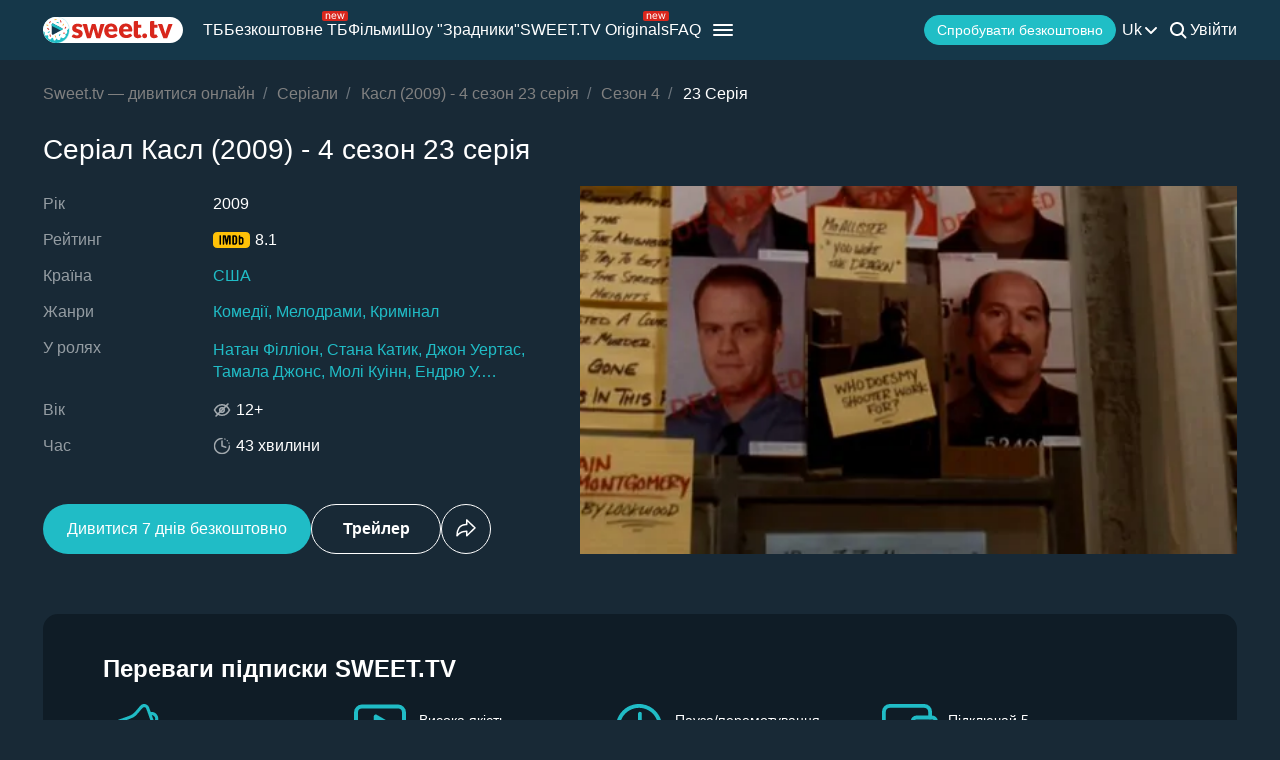

--- FILE ---
content_type: text/html; charset=UTF-8
request_url: https://sweet.tv/series/27487-kasl/s7488/e149703
body_size: 42633
content:
<!DOCTYPE html>
<html lang="uk-UA" prefix="og: http://ogp.me/ns#">
<head>
    <meta charset="utf-8">
    <title>Серіал Касл (2009) - 4 сезон 23 серія дивитися на Sweet TV</title>
<meta name="description" content="Касл (2009) - 4 сезон 23 серія – 4 сезон  дивитися на Sweet TV. Вся інформація про серіал Касл (2009) - 4 сезон 23 серія : дати виходу, актори, трейлери, відгуки. ⭐ 7 днів безкоштовного доступу ⭐ 5 пристроїв – одна ціна!">
<link rel="canonical" href="https://sweet.tv/series/27487-kasl/s7488/e149703">
    <meta property="og:title" content="Серіал Касл (2009) - 4 сезон 23 серія дивитися на Sweet TV">
<meta property="og:description" content="Касл (2009) - 4 сезон 23 серія – 4 сезон  дивитися на Sweet TV. Вся інформація про серіал Касл (2009) - 4 сезон 23 серія : дати виходу, актори, трейлери, відгуки. ⭐ 7 днів безкоштовного доступу ⭐ 5 пристроїв – одна ціна!">
<meta property="og:type" content="video.movie">
<meta property="og:image:alt" content="Касл (2009) - 4 сезон 23 серія">
<meta property="og:url" content="https://sweet.tv/series/27487-kasl/s7488/e149703">
<meta property="og:image" content="https://static.sweet.tv/images/cache/v3/episode_previews/CMeRCRAB/221267e9211e0d260e43d3cf1aee64a2.jpg">
<meta property="og:video" content="https://vod11.sweet.tv/trailer/27487/uk/video-360.mp4">

    <meta name="twitter:card" content="summary_large_image">
<meta name="twitter:image" content="https://static.sweet.tv/images/cache/v3/episode_previews/CMeRCRAB/221267e9211e0d260e43d3cf1aee64a2.jpg">
<meta name="twitter:title" content="Серіал Касл (2009) - 4 сезон 23 серія дивитися на Sweet TV">
<meta name="twitter:description" content="Касл (2009) - 4 сезон 23 серія – 4 сезон  дивитися на Sweet TV. Вся інформація про серіал Касл (2009) - 4 сезон 23 серія : дати виходу, актори, трейлери, відгуки. ⭐ 7 днів безкоштовного доступу ⭐ 5 пристроїв – одна ціна!">
<meta name="twitter:url" content="https://sweet.tv/series/27487-kasl/s7488/e149703">
<meta name="twitter:image:alt" content="Касл (2009) - 4 сезон 23 серія">
    <meta property="og:site_name" content="sweet.tv">
            <meta property="og:locale"
              content="uk_UA"
        >
        <meta name="robots" content="index, follow"/>
            <link rel="manifest" href="/manifest.json">

    
            <meta name="apple-itunes-app" content="app-id=1356560199, app-argument=sweettv://movie/27487-kasl">
    <meta property="al:ios:url" content="sweettv://movie/27487-kasl">
    <meta property="al:ios:app_store_id" content="1356560199">
    <meta property="al:ios:app_name" content="SWEET.TV: TV & Movie hits">

    <meta property="al:android:url" content="sweettv://movie/27487-kasl">
    <meta property="al:android:package" content="tv.sweet.player">
    <meta property="al:android:app_name" content="SWEET.TV">
    <meta property="al:android:app_store_url" content="https://play.google.com/store/apps/details?id=tv.sweet.player">
    
    <meta name="facebook-domain-verification" content="p7j73rx2lgnsb7jbnfg5q53j29cywu"/>

            <meta name="viewport" content="width=device-width, initial-scale=1, shrink-to-fit=no">
        <meta name="application-name" content="SWEET.TV">
    <meta name="theme-color" content="#263c4c">
    <link rel="shortcut icon" href="/images/sprites/favicon.ico" type="image/x-icon">

    <link rel="preload" as="image" href="/images/v2/logo_sweettv_light.svg">
    <link rel="preload"
          href="https://cdn.jsdelivr.net/npm/lozad@1.16.0/dist/lozad.min.js"
          as="script"
          crossorigin="anonymous">
        <link rel="preload" href="/js/new/compiled/movie.min.js?id=5d1121a030165c7d7ab1e697b186f505" as="script">
    <link rel="preload" href="/styles/compiled/pages/movie.min.css?id=71d4e7b51df8ff324c4af1b9989b25d2" as="style">

    <link rel="preload" href="https://static.sweet.tv/images/cache/v3/episode_previews/CMeRCRAB/221267e9211e0d260e43d3cf1aee64a2.jpg" as="image">

            <meta name="twitter:image" content="https://static.sweet.tv/images/cache/v3/episode_previews/CMeRCRAB/221267e9211e0d260e43d3cf1aee64a2.jpg">
    
    <meta http-equiv="Content-Language" content="uk">

    
    <link rel="llms" href="https://sweet.tv/llms.txt" />

    
                                                            <link rel="alternate"
                          hreflang="uk-UA"
                          href="https://sweet.tv/series/27487-kasl/s7488/e149703"/>
                                                                            <link rel="alternate"
                      hreflang="en"
                      href="https://sweet.tv/en/series/27487-castle/s7488/e149703"/>
                                                            <link rel="alternate"
                      hreflang="ru"
                      href="https://sweet.tv/ru/series/27487-kasl/s7488/e149703"/>
                                                                <link rel="alternate" hreflang="x-default" href="https://sweet.tv/series/27487-kasl/s7488/e149703"/>
                        
        <script type="text/javascript">(function(){function i(e){if(!window.frames[e]){if(document.body&&document.body.firstChild){var t=document.body;var n=document.createElement("iframe");n.style.display="none";n.name=e;n.title=e;t.insertBefore(n,t.firstChild)}else{setTimeout(function(){i(e)},5)}}}function e(n,o,r,f,s){function e(e,t,n,i){if(typeof n!=="function"){return}if(!window[o]){window[o]=[]}var a=false;if(s){a=s(e,i,n)}if(!a){window[o].push({command:e,version:t,callback:n,parameter:i})}}e.stub=true;e.stubVersion=2;function t(i){if(!window[n]||window[n].stub!==true){return}if(!i.data){return}var a=typeof i.data==="string";var e;try{e=a?JSON.parse(i.data):i.data}catch(t){return}if(e[r]){var o=e[r];window[n](o.command,o.version,function(e,t){var n={};n[f]={returnValue:e,success:t,callId:o.callId};if(i.source){i.source.postMessage(a?JSON.stringify(n):n,"*")}},o.parameter)}}if(typeof window[n]!=="function"){window[n]=e;if(window.addEventListener){window.addEventListener("message",t,false)}else{window.attachEvent("onmessage",t)}}}e("__tcfapi","__tcfapiBuffer","__tcfapiCall","__tcfapiReturn");i("__tcfapiLocator")})();</script><script type="text/javascript">(function(){(function(e){var r=document.createElement("link");r.rel="preconnect";r.as="script";var t=document.createElement("link");t.rel="dns-prefetch";t.as="script";var n=document.createElement("script");n.id="spcloader";n.type="text/javascript";n["async"]=true;n.charset="utf-8";var o="https://sdk.privacy-center.org/"+e+"/loader.js?target="+document.location.hostname;if(window.didomiConfig&&window.didomiConfig.user){var i=window.didomiConfig.user;var a=i.country;var c=i.region;if(a){o=o+"&country="+a;if(c){o=o+"&region="+c}}}r.href="https://sdk.privacy-center.org/";t.href="https://sdk.privacy-center.org/";n.src=o;var d=document.getElementsByTagName("script")[0];d.parentNode.insertBefore(r,d);d.parentNode.insertBefore(t,d);d.parentNode.insertBefore(n,d)})("97d306c2-280e-4f3c-bff2-0947e6b695a5")})();</script>
<script>
    window.didomiOnReady = window.didomiOnReady || [];

    window.didomiOnReady.push(function () {
        window.dispatchEvent(new CustomEvent("didomi_init", {
            detail: true
        }));
    });
</script>
    
                <script type="application/ld+json">{
    "@type": "TVEpisode",
    "@context": "https://schema.org",
    "name": "Касл - 23 Серія",
    "description": "У процесі розслідування вбивства детектив Кейт Бекет помічає схожість місця злочину зі змальованими в детективах відомого письменника Річарда Касла. Автор стає підозрюваним, проте при подальшому розгляді справи він виявляється не причетним. Маючи дружні стосунки з мером та іншими впливовими людьми міста, Касл напрошується бути присутнім на всіх розслідуваннях, які проводитиме детектив Бекет, доки не збере матеріал для своєї майбутньої книги.",
            "episodeNumber": 23,
                    "duration": "PT0H42M0S",
                "countryOfOrigin": {
            "@type": "Country",
            "name": "США"
        },
                "trailer": {
            "@type": "VideoObject",
            "name": "Трейлер Касл (2009) - 4 сезон 23 серія",
            "description": "У процесі розслідування вбивства детектив Кейт Бекет помічає схожість місця злочину зі змальованими в детективах відомого письменника Річарда Касла. Автор стає підозрюваним, проте при подальшому розгляді справи він виявляється не причетним. Маючи дружні стосунки з мером та іншими впливовими людьми міста, Касл напрошується бути присутнім на всіх розслідуваннях, які проводитиме детектив Бекет, доки не збере матеріал для своєї майбутньої книги.",
                    "thumbnailUrl": "https://static.sweet.tv/images/cache/v3/movie_horizontal_poster/CN_WARICdWsYAQ==/27487-kasl_.jpg",
                "uploadDate": "2024-12-17T13:34:31+00:00",
            "url": "https://sweet.tv/series/27487-kasl/trailer",
            "embedUrl": "https://sweet.tv/movie/27487-kasl/trailer/iframe",
            "mainEntityOfPage": "https://sweet.tv/series/27487-kasl/s7488/e149703",
                    "contentUrl": "https://vod11.sweet.tv/trailer/27487/uk/video-360.mp4",
                "encodingFormat": "video/mp4",
                "width": "1920",
                "height": "1080",
                "alternativeHeadline": "Касл",
                    "genre": ["\u041a\u043e\u043c\u0435\u0434\u0456\u0457","\u041c\u0435\u043b\u043e\u0434\u0440\u0430\u043c\u0438","\u041a\u0440\u0438\u043c\u0456\u043d\u0430\u043b"],
                "videoQuality": "FullHD",
        "contentRating": "12+",
            "isFamilyFriendly": "true"
        },
                "inLanguage": ["uk","en"],
            "partOfSeason": {
        "@type": "CreativeWorkSeason",
        "name": "Касл - 4 Сезон",
                    "seasonNumber": 4,
                "url": "https://sweet.tv/series/27487-kasl/s7488",
        "partOfSeries": {
            "@type": "TVSeries",
            "name": "Касл",
            "alternateName": "Касл",
            "description": "У процесі розслідування вбивства детектив Кейт Бекет помічає схожість місця злочину зі змальованими в детективах відомого письменника Річарда Касла. Автор стає підозрюваним, проте при подальшому розгляді справи він виявляється не причетним. Маючи дружні стосунки з мером та іншими впливовими людьми міста, Касл напрошується бути присутнім на всіх розслідуваннях, які проводитиме детектив Бекет, доки не збере матеріал для своєї майбутньої книги.",
            "url": "https://sweet.tv/series/27487-kasl",
                            "image": "https://static.sweet.tv/images/cache/v3/movie_poster/CN_WARICdWsYAQ==/27487-kasl.jpg",
                                        "numberOfSeasons": 4,
                "numberOfEpisodes": 81,
                                        "genre": ["\u041a\u043e\u043c\u0435\u0434\u0456\u0457","\u041c\u0435\u043b\u043e\u0434\u0440\u0430\u043c\u0438","\u041a\u0440\u0438\u043c\u0456\u043d\u0430\u043b"],
                                        "creator": [{"@type":"Person","name":"Ендрю У. Марлоу","image":"https://static.sweet.tv/images/cache/v3/person_profile/CMi9AhABIBY=/40648-endryu-u-marlou.jpg","url":"https://sweet.tv/actor/40648-endryu-u-marlou"}],
                        "contentRating": "12+"
        }
    },
                "producer": [{"@type":"Person","name":"Ендрю У. Марлоу","image":"https://static.sweet.tv/images/cache/v3/person_profile/CMi9AhABIBY=/40648-endryu-u-marlou.jpg","url":"https://sweet.tv/actor/40648-endryu-u-marlou"},{"@type":"Person","name":"Армян Бернштейн","image":"https://static.sweet.tv/images/cache/v3/person_profile/CMazAhABIBY=/39366_profile.jpg","url":"https://sweet.tv/actor/39366-armyan-bernshteyn"},{"@type":"Person","name":"Роб Боумен","image":"https://static.sweet.tv/images/cache/v3/person_profile/CN_HAxABIBY=/58335_profile.jpg","url":"https://sweet.tv/actor/58335-rob-boumen"},{"@type":"Person","name":"Крістін Рум","image":"https://static.sweet.tv/images/cache/v3/person_profile/CPurARABIBY=/22011_profile.jpg","url":"https://sweet.tv/actor/22011-kristin-rum"},{"@type":"Person","name":"Стана Катик","image":"https://static.sweet.tv/images/cache/v3/person_profile/CKSoAxABIBY=/54308-stana-katik.jpg","url":"https://sweet.tv/actor/54308-stana-katik"},{"@type":"Person","name":"Натан Філліон","image":"https://static.sweet.tv/images/cache/v3/person_profile/CMO1ARABIBY=/23235-neytan-fillion.jpg","url":"https://sweet.tv/actor/23235-natan-fillion"}],
                "actor": [{"@type":"Person","name":"Натан Філліон","image":"https://static.sweet.tv/images/cache/v3/person_profile/CMO1ARABIBY=/23235-neytan-fillion.jpg","url":"https://sweet.tv/actor/23235-natan-fillion"},{"@type":"Person","name":"Стана Катик","image":"https://static.sweet.tv/images/cache/v3/person_profile/CKSoAxABIBY=/54308-stana-katik.jpg","url":"https://sweet.tv/actor/54308-stana-katik"},{"@type":"Person","name":"Джон Уертас","image":"https://static.sweet.tv/images/cache/v3/person_profile/CMnCARABIBY=/24905-dzhon-uertas.jpg","url":"https://sweet.tv/actor/24905-dzhon-uertas"},{"@type":"Person","name":"Тамала Джонс","image":"https://static.sweet.tv/images/cache/v3/person_profile/CIm4AhABIBY=/39945-tamala-dzhons.jpg","url":"https://sweet.tv/actor/39945-tamala-dzhons"},{"@type":"Person","name":"Молі Куінн","image":"https://static.sweet.tv/images/cache/v3/person_profile/COzvAhABIBY=/47084-molli-k-kuinn.jpg","url":"https://sweet.tv/actor/47084-moli-kuinn"}],
        "url": "https://sweet.tv/series/27487-kasl/s7488/e149703"
}</script>
            <script type="application/ld+json">
        {
            "@context": "https://schema.org",
            "@type": "ItemList",
            "url": "https://sweet.tv/series/27487-kasl/s7488/e149703",
            "numberOfItems": 9,
            "itemListElement": [
                                                            {
                            "@type": "Person",
                            "name": "Натан Філліон",
                            "jobTitle": "Актор",
                                                            "image": {
                                    "@type": "ImageObject",
                                    "contentUrl": "https://static.sweet.tv/images/cache/v3/person_profile/CMO1ARABIBY=/23235-neytan-fillion.jpg"
                            },
                                                        "url": "https://sweet.tv/actor/23235-natan-fillion"

                        },                                                                                {
                            "@type": "Person",
                            "name": "Стана Катик",
                            "jobTitle": "Актриса",
                                                            "image": {
                                    "@type": "ImageObject",
                                    "contentUrl": "https://static.sweet.tv/images/cache/v3/person_profile/CKSoAxABIBY=/54308-stana-katik.jpg"
                            },
                                                        "url": "https://sweet.tv/actor/54308-stana-katik"

                        },                                                                                {
                            "@type": "Person",
                            "name": "Джон Уертас",
                            "jobTitle": "Актор",
                                                            "image": {
                                    "@type": "ImageObject",
                                    "contentUrl": "https://static.sweet.tv/images/cache/v3/person_profile/CMnCARABIBY=/24905-dzhon-uertas.jpg"
                            },
                                                        "url": "https://sweet.tv/actor/24905-dzhon-uertas"

                        },                                                                                {
                            "@type": "Person",
                            "name": "Тамала Джонс",
                            "jobTitle": "Актриса",
                                                            "image": {
                                    "@type": "ImageObject",
                                    "contentUrl": "https://static.sweet.tv/images/cache/v3/person_profile/CIm4AhABIBY=/39945-tamala-dzhons.jpg"
                            },
                                                        "url": "https://sweet.tv/actor/39945-tamala-dzhons"

                        },                                                                                {
                            "@type": "Person",
                            "name": "Молі Куінн",
                            "jobTitle": "Актриса",
                                                            "image": {
                                    "@type": "ImageObject",
                                    "contentUrl": "https://static.sweet.tv/images/cache/v3/person_profile/COzvAhABIBY=/47084-molli-k-kuinn.jpg"
                            },
                                                        "url": "https://sweet.tv/actor/47084-moli-kuinn"

                        },                                                                                {
                            "@type": "Person",
                            "name": "Ендрю У. Марлоу",
                            "jobTitle": "Продюсер",
                                                            "image": {
                                    "@type": "ImageObject",
                                    "contentUrl": "https://static.sweet.tv/images/cache/v3/person_profile/CMi9AhABIBY=/40648-endryu-u-marlou.jpg"
                            },
                                                        "url": "https://sweet.tv/actor/40648-endryu-u-marlou"

                        },                                                                                {
                            "@type": "Person",
                            "name": "Армян Бернштейн",
                            "jobTitle": "Продюсер",
                                                            "image": {
                                    "@type": "ImageObject",
                                    "contentUrl": "https://static.sweet.tv/images/cache/v3/person_profile/CMazAhABIBY=/39366_profile.jpg"
                            },
                                                        "url": "https://sweet.tv/actor/39366-armyan-bernshteyn"

                        },                                                                                {
                            "@type": "Person",
                            "name": "Роб Боумен",
                            "jobTitle": "Продюсер",
                                                            "image": {
                                    "@type": "ImageObject",
                                    "contentUrl": "https://static.sweet.tv/images/cache/v3/person_profile/CN_HAxABIBY=/58335_profile.jpg"
                            },
                                                        "url": "https://sweet.tv/actor/58335-rob-boumen"

                        },                                                                                {
                            "@type": "Person",
                            "name": "Крістін Рум",
                            "jobTitle": "Продюсер",
                                                            "image": {
                                    "@type": "ImageObject",
                                    "contentUrl": "https://static.sweet.tv/images/cache/v3/person_profile/CPurARABIBY=/22011_profile.jpg"
                            },
                                                        "url": "https://sweet.tv/actor/22011-kristin-rum"

                        }                                                ]
        }
    </script>
                <script type="application/ld+json">{
            "@context": "https://schema.org",
            "@type": "ItemList",
            "name": "Касл (2009) - 4 сезон 23 серія: схожі",
                "itemListElement": [
                            {
                    "@type": "ListItem",
                    "position": 1,
                        "item": {
    "@type": "TVSeries",
    "@context": "https:\/\/schema.org",
    "name": "Елементарно",
    "url": "https:\/\/sweet.tv\/series\/11575-elementarno",
    "description": "Колишній наркоман зі стажем, а до того ж талановитий британський детектив Шерлок Голмс був відправлений батьком у Нью-Йорк на лікування в реабілітаційний центр. Покінчивши з минулим, Шерлок вирішує затриматись в Америці на якийсь час та зайнятись приватною практикою, а також консультувати поліцію Нью-Йорку в розслідуваннях складних злочинів. В цьому йому допомагає доктор Джоан Ватсон, нанята батьком Шерлока аби слідкувати за «недолугим» синком…",
    "image": "https:\/\/static.sweet.tv\/images\/cache\/v3\/movie_poster\/CLdaEgJ1axgB\/11575-elementarno.jpg",
    "genre": [
        "Драми",
        "Детективи",
        "Кримінал"
    ],
    "countryOfOrigin": {
        "@type": "Country",
        "name": "США"
    },
    "aggregateRating": {
        "@type": "AggregateRating",
        "bestRating": "10",
        "ratingValue": "7.9",
        "ratingCount": "125054"
    },
    "contentRating": "14+",
    "numberOfSeasons": 6,
    "numberOfEpisodes": 139
}
                },                            {
                    "@type": "ListItem",
                    "position": 2,
                        "item": {
    "@type": "Movie",
    "@context": "https:\/\/schema.org",
    "name": "Якось у Мексиці",
    "url": "https:\/\/sweet.tv\/movie\/13627-yakos-u-meksici",
    "description": "Продовження історії Ель Маріачі. Цього разу він намагається перешкодити могутньому наркобарону Баррільйо скинути президента Мексики. Це завдання він отримує від продажного агента ЦРУ Сендса, який не хоче ризикувати головою заради врятування життя керівника чужої держави. Пригоди Ель Маріачі починаються на тлі прийдешньої революції, загального безладу та кривавої помсти.",
    "image": "https:\/\/static.sweet.tv\/images\/cache\/v3\/movie_poster\/CLtqEgJ1axgB\/13627-yakos-u-meksici.jpg",
    "genre": [
        "Бойовики",
        "Трилери"
    ],
    "countryOfOrigin": {
        "@type": "Country",
        "name": "США"
    },
    "aggregateRating": {
        "@type": "AggregateRating",
        "bestRating": "10",
        "ratingValue": "6.3",
        "ratingCount": "175251"
    },
    "contentRating": "18+"
}
                },                            {
                    "@type": "ListItem",
                    "position": 3,
                        "item": {
    "@type": "Movie",
    "@context": "https:\/\/schema.org",
    "name": "Тринадцятий воїн",
    "url": "https:\/\/sweet.tv\/movie\/16748-trinadcyatiy-vojin",
    "description": "Поет Ахмед ібн Фахдлан в покарання за любов став посланником цивілізованого Сходу на варварський Північ до вікінгів. Воїни готуються до походу проти племені Пожирачів трупів. Тільки тринадцять воїнів можуть здолати ворога, і один зі сміливців повинен бути чужоземцем. Колишній поет, а нині тринадцятий воїн, бере зброю і відправляється воювати.",
    "image": "https:\/\/static.sweet.tv\/images\/cache\/v3\/movie_poster\/COyCARICdWsYAQ==\/16748-trinadcyatiy-vojin.jpg",
    "genre": [
        "Бойовики",
        "Пригоди",
        "Детективи"
    ],
    "countryOfOrigin": {
        "@type": "Country",
        "name": "США"
    },
    "aggregateRating": {
        "@type": "AggregateRating",
        "bestRating": "10",
        "ratingValue": "6.6",
        "ratingCount": "137650"
    },
    "contentRating": "18+"
}
                },                            {
                    "@type": "ListItem",
                    "position": 4,
                        "item": {
    "@type": "Movie",
    "@context": "https:\/\/schema.org",
    "name": "Вигнанець",
    "url": "https:\/\/sweet.tv\/movie\/20111-vignanec",
    "description": "Герой цієї картини, Чак Нолан, — співробітник всесвітньо відомої служби доставки &quot;Федерал Експрес&quot;. Чак — скрупульозний практик і невиправний педант. Життя високопоставленого інспектора міжнародних відділень &quot;ФедЕкс&quot; розписане по хвилинах. І цих дорогоцінних хвилин катастрофічно не вистачає ні на особисте життя, ні на кохану жінку. Проте, безжалісна доля змусила Нолана інакше поглянути на відведений йому час. Літак, на якому подорожує Чак, падає в океан. Інженер, єдиний, кому пощастило залишитися в живих, потрапляє на безлюдний острів. Тут Нолану належить провести болісно довгі роки в жорстокій битві за виживання.",
    "image": "https:\/\/static.sweet.tv\/images\/cache\/v3\/movie_poster\/CI-dARICdWsYAQ==\/20111-vignanec.jpg",
    "genre": [
        "Драми",
        "Пригоди",
        "Мелодрами"
    ],
    "countryOfOrigin": {
        "@type": "Country",
        "name": "США"
    },
    "aggregateRating": {
        "@type": "AggregateRating",
        "bestRating": "10",
        "ratingValue": "7.8",
        "ratingCount": "678088"
    },
    "contentRating": "12+"
}
                },                            {
                    "@type": "ListItem",
                    "position": 5,
                        "item": {
    "@type": "TVSeries",
    "@context": "https:\/\/schema.org",
    "name": "Мислити як злочинець",
    "url": "https:\/\/sweet.tv\/series\/20564-misliti-yak-zlochinec",
    "description": "Вони не розплутують низки загадкових доказів. Вони не проводять час у криміналістичних лабораторіях. Вони рідко використовують пістолети. Адже їхня головна зброя - розум. Члени елітного підрозділу ФБР навчились мислити, як злочинці, й щодня рятують десятки людських життів. Замість ретельного вивчення доказів вони намагаються знайти та зрозуміти мотиви злочину, вникаючи в кожен крок злочинця і прагнучи мислити, як він. Працюючи на місці злочину, ці професіонали немов розслідують його зсередини, намагаючись зрозуміти думки злочинця, якими б темними вони не були.",
    "image": "https:\/\/static.sweet.tv\/images\/cache\/v3\/movie_poster\/CNSgARICdWsYAQ==\/20564-misliti-yak-zlochinec.jpg",
    "genre": [
        "Детективи",
        "Кримінал"
    ],
    "countryOfOrigin": {
        "@type": "Country",
        "name": "США"
    },
    "aggregateRating": {
        "@type": "AggregateRating",
        "bestRating": "10",
        "ratingValue": "8.1",
        "ratingCount": "236332"
    },
    "contentRating": "16+",
    "numberOfSeasons": 4,
    "numberOfEpisodes": 91
}
                },                            {
                    "@type": "ListItem",
                    "position": 6,
                        "item": {
    "@type": "Movie",
    "@context": "https:\/\/schema.org",
    "name": "Ціна страху",
    "url": "https:\/\/sweet.tv\/movie\/25864-cina-strahu",
    "description": "Після смерті президента Росії його пост займає людина, про яку Заходу відомо досить мало. Білл Кебот - глава ЦРУ - змушений вдатися до допомоги Джека Райана - молодого політичного аналітика, який стежить за ситуацією на Сході. За його даними, чеченці обзавелися ядерною бомбою і безпека всього світу тепер під загрозою. Провокуючи війну між двома наддержавами, терористи, тим часом, готують найгучніший теракт в історії ...",
    "image": "https:\/\/static.sweet.tv\/images\/cache\/v3\/movie_poster\/CIjKARICdWsYAQ==\/284548-cina-strahu.jpg",
    "genre": [
        "Бойовики",
        "Драми",
        "Трилери"
    ],
    "countryOfOrigin": {
        "@type": "Country",
        "name": "Німеччина"
    },
    "aggregateRating": {
        "@type": "AggregateRating",
        "bestRating": "10",
        "ratingValue": "6.5",
        "ratingCount": "132248"
    },
    "contentRating": "13+"
}
                },                            {
                    "@type": "ListItem",
                    "position": 7,
                        "item": {
    "@type": "TVSeries",
    "@context": "https:\/\/schema.org",
    "name": "Кістки",
    "url": "https:\/\/sweet.tv\/series\/27488-kistki",
    "description": "Лікар Темперанс Бреннан, блискучий, але самотній антрополог отримує те, чого вона найменше хотіла - партнера. Бюро посилає їй амбітного агента ФБР Силі Бута, щоб допомогти у розслідуванні нерозкритих справ шляхом вивчення та ідентифікації кісток людей, які давно зникли. Але давно померлі жертви не єдине, з чим доведеться зіткнутися їх команді, розкриваючи злочини, вони часто стикаються з хабарництвом та корупцією.",
    "image": "https:\/\/static.sweet.tv\/images\/cache\/v3\/movie_poster\/CODWARICdWsYAQ==\/27488-kistki.jpg",
    "genre": [
        "Комедії",
        "Мелодрами",
        "Кримінал"
    ],
    "countryOfOrigin": {
        "@type": "Country",
        "name": "США"
    },
    "aggregateRating": {
        "@type": "AggregateRating",
        "bestRating": "10",
        "ratingValue": "7.8",
        "ratingCount": "187520"
    },
    "contentRating": "16+",
    "numberOfSeasons": 3,
    "numberOfEpisodes": 58
}
                },                            {
                    "@type": "ListItem",
                    "position": 8,
                        "item": {
    "@type": "TVSeries",
    "@context": "https:\/\/schema.org",
    "name": "Теорія брехні",
    "url": "https:\/\/sweet.tv\/series\/30865-teoriya-brehni",
    "description": "Доктор Лайтман, як і доктор Хауз, вважає, що всі брешуть. І щоб довести це, йому вистачає всього лише пару хвилин поспілкуватися з людиною. Будь-який рух, жест, будь-яке необережне слово можуть видати у вас брехуна. Треба лише уміти це побачити. Среднестатічеський чоловік бреше три рази за десять хвилин розмови. Завдання доктора Лайтмана і його колег - розпізнати цю брехню, і, використовуючи свої таланти, вони рятують від в&#039;язниці невинних і садять за грати злочинців. До Агентству Лайтмана звертаються по допомогу федерали, уряд, Конгрес і навіть президент Казахстану. Але чи може людина бути щасливою, якщо бачить, що всі довкола постійно брешуть?",
    "image": "https:\/\/static.sweet.tv\/images\/cache\/v3\/movie_poster\/CJHxARICdWsYAQ==\/283349-teoriya-brehni.jpg",
    "genre": [
        "Драми",
        "Детективи",
        "Кримінал"
    ],
    "countryOfOrigin": {
        "@type": "Country",
        "name": "США"
    },
    "aggregateRating": {
        "@type": "AggregateRating",
        "bestRating": "10",
        "ratingValue": "8",
        "ratingCount": "133625"
    },
    "contentRating": "18+",
    "numberOfSeasons": 1,
    "numberOfEpisodes": 13
}
                },                            {
                    "@type": "ListItem",
                    "position": 9,
                        "item": {
    "@type": "TVSeries",
    "@context": "https:\/\/schema.org",
    "name": "Втеча з в&#039;язниці",
    "url": "https:\/\/sweet.tv\/series\/32418-vtecha-z-v-yaznici",
    "description": "Майкл переконаний в невинності брата, засудженого до страти, і вирішує сам відновити справедливість. Він навмисно скоює злочин, за який потрапляє в ту саму в&#039;язницю, де сидить брат. Ту саму, яку Майкл добре знає, бо сам же її і створював, як інженер-будівельник ... План порятунку геніально простий ...",
    "image": "https:\/\/static.sweet.tv\/images\/cache\/v3\/movie_poster\/CKL9ARICdWsYAQ==\/305044-vtecha-z-v-yaznici.jpg",
    "genre": [
        "Бойовики",
        "Драми",
        "Пригоди",
        "Кримінал"
    ],
    "countryOfOrigin": {
        "@type": "Country",
        "name": "Великобританія"
    },
    "aggregateRating": {
        "@type": "AggregateRating",
        "bestRating": "10",
        "ratingValue": "8.3",
        "ratingCount": "648732"
    },
    "contentRating": "16+",
    "numberOfSeasons": 1,
    "numberOfEpisodes": 22
}
                }                        ]
        }
        </script>
    
        <script type="application/ld+json">
    {
      "@context": "https://schema.org",
      "@type": "WebSite",
      "name": "SWEET.TV",
      "url": "https://sweet.tv/",
      "description": "SWEET.TV - Національний онлайн-кінотеатр",
      "mainEntity": [
                    {
              "@type": "WebPage",
              "name": "ТБ",
              "url": "https://sweet.tv/tv"
            },                    {
              "@type": "WebPage",
              "name": "Безкоштовне ТБ",
              "url": "https://sweet.tv/free_tv"
            },                    {
              "@type": "WebPage",
              "name": "Фільми",
              "url": "https://sweet.tv/movie"
            },                    {
              "@type": "WebPage",
              "name": "Мультики",
              "url": "https://sweet.tv/cartoons"
            },                    {
              "@type": "WebPage",
              "name": "Серіали",
              "url": "https://sweet.tv/series"
            },                    {
              "@type": "WebPage",
              "name": "Спорт",
              "url": "https://sweet.tv/sports"
            },                    {
              "@type": "WebPage",
              "name": "Тарифи",
              "url": "https://sweet.tv/tariffs"
            },                    {
              "@type": "WebPage",
              "name": "Новини",
              "url": "https://sweet.tv/news"
            },                    {
              "@type": "WebPage",
              "name": "Телепрограма",
              "url": "https://sweet.tv/tv_program"
            }                ],
        "inLanguage": ["uk-UA","az-AZ","bg-BG","hu-HU","pl-PL","ro-RO","sk-SK","cs-CZ","lv-LV","lt-LT","et-EE","en-AL","en-BA","el-GR","en-MK","sr-RS","sl-SI","hr-HR","en-ME","el-CY"]
        }
    </script>


<script type="application/ld+json">
{
  "@context": "https://schema.org",
  "@type": "Organization",
  "url": "https://sweet.tv",
  "email": "info@sweet.tv",
  "logo": {
    "@type": "ImageObject",
    "url": "https://sweet.tv/images/logo.png",
    "width": 164,
    "height": 30
  },
        "sameAs": [
                                "https://www.instagram.com/sweet.tv" ,                                "https://www.facebook.com/sweet.tv.official" ,                                "https://www.youtube.com/c/Sweettvua"  ,                                "https://www.pinterest.com/sweet_tv_official" ,                                "https://t.me/sweet_tv_techsupport_bot" ,                                "https://www.tiktok.com/@sweet.tv"               ],
        "address": "03124, м. Київ, вул. М. Василенка, 7, бізнес-центр GELIOS",
    "name": "SWEET.TV"
  }
</script>    
    <script>
        var GEO_ZONE_ID = 1;
        var LOGIN_DATA_ATTRS;
        var REFERRER = '';
        var LANGUAGE = "uk";
        var AVAILABLE_LOCALES = ["uk","en","ru"];
        var ALL_LOCALES = ["az","be","bg","bs_BA","cs","da","de","el","en","es","et","fi","fr","hr","hu","hy","it","ka","kk","lt","lv","mt","mk_MK","nl","pl","pt","ro","ru","sk","sl","sr","sr_ME","sv","sq","tr","uk"];
        var SITE_URL = "https:\/\/sweet.tv";
        var UTM = null;
        var BASE_DIR =  "https:\/\/player.sweet.tv";
        var LANDING_PAGE;
        var TEMPLATES_DIR = "\/templates";
        var REFERRER_MANUAL = false;
        var HTML5Mode = true;
        var IS_ROBOT = true;
        var IS_MOBILE = false;
        var IS_TABLET = null;
        var IS_AUTH = false;
        var EVENT = null;
        var HALLOWEEN = false;
        var ACTION_GIFT = true;
        var COUNTRY = "UA";
        var SHOW_PROMO_MODAL = true;
        var OLD_LOGIN = false;
        var WELCOME_MODAL = false;
        var PLAYER_AUTH = false;
        var LOAD_ANGULAR = false;
        var CUSTOM_AUTH_MODAL = false;
        var MOD_STYLES = false;
                var RTT = ('connection' in navigator) ? navigator.connection.rtt : null;
        var PLAY_TV = false;
        var TEST_TOKEN;
        var ACTIVE_COUNTRIES_GEO2 = ["SK","CZ","HU","BG","PL","RO","AZ","AL","LV","EE","CY","LT","ME","GR","MK","RS","BA","SI","HR"];
        var HIDE_AUTH_MODAL = false;
        var OLD_LOGIN_PARAMS;
        var LOGIN_AUTHORIZATION_METHOD;
        var INVITE_FRIEND = true;
        var FBQ_AUTH_SUCCESS_EVENT = 'CompleteRegistration';
        var CONTENT_TARIFFS = null;
        var COUNTRIES = ["UA","BY","MD","HU","SK","CZ","PL","GR","BG","RO","AZ","AL","LV","EE","CY","LT","ME","MK","RS","BA","HR","SI"];
        var CURRENT_ROUTE_NAME = "movie3_series";
        var CURRENT_SITE_VERSION = "7.1.59";

        
        var APP_JS_LINK = BASE_DIR + "\/js\/app.js?id=3f431af8c2727d65939cb244fb065242";
        var MAIN_JS_LINK = BASE_DIR + "\/js\/main.js?id=3f431af8c2727d65939cb244fb065242";
        var JS_HASH = "3f431af8c2727d65939cb244fb065242";
        var lozadLoadedLocal = function () {
            window.dispatchEvent(new CustomEvent("lozadLoadedLocal_", {
                detail: true
            }));
        }
        var AD_BLOCK_ENABLED = false;
        var KW_HELLO = "\u0412\u0456\u0442\u0430\u0454\u043c\u043e!" || '';
        var KW_ASSIST = "\u041a\u043e\u043c\u0430\u043d\u0434\u0430 SWEET.TV \u2013 \u0440\u0430\u0434\u0430 \u0412\u0430\u043c \u0434\u043e\u043f\u043e\u043c\u043e\u0433\u0442\u0438!" || '';
        var KW_BOT_ID = "2" || '';
        var SHOW_ADMIXER = false;
        var SHOW_CONFIRM_21;
            </script>

   
            <link rel="stylesheet" href="/styles/compiled/header_seo.min.css" media="all">
    
        <link rel="stylesheet" href="/styles/compiled/pages/movie.min.css?id=71d4e7b51df8ff324c4af1b9989b25d2">


    <link rel="preconnect" href="https://fonts.googleapis.com">
    <link rel="preconnect" href="https://fonts.gstatic.com" crossorigin>

            <link rel="preconnect" href="https://static.sweet.tv" crossorigin>
        <link rel="dns-prefetch" href="https://static.sweet.tv">
        <link rel="preconnect" href="https://cdn.jsdelivr.net" crossorigin>
    <link rel="dns-prefetch" href="https://cdn.jsdelivr.net">

    <link rel="stylesheet" href="/styles/compiled/normalize.min.css" media="all">

    </head>
<body>

<div class="wrapper">
                <script>
        window.addEventListener('loadScriptFunction', function (event, data) {
            window.getLibraryWithPriority('https://sweet.tv/js/v2/compiled/header_seo.min.js', 'high');
        })
    </script>

    <header class="header-seo">
        <div class="header-seo__content">
            <div class="header-seo__navigation">
                <a href="https://sweet.tv/uk" class="header-seo__logo">
                    <img
                            src="https://sweet.tv/images/v2/logo_sweettv_light.svg"
                            alt="sweet.tv"
                            width="140"
                            height="26"
                            class="header-seo__logo-image"
                    >
                </a>

                <div class="header-seo__routes">
                                            <a
                                href="https://sweet.tv/tv"
                                class="header-seo__routes-route "
                                data-header-el="1"
                                                                target=""
                                data-section-id="2"
                        >
                                    <span class="header-seo__routes-route-text">
                                        ТБ
                                    </span>
                                                    </a>
                                            <a
                                href="https://sweet.tv/free_tv"
                                class="header-seo__routes-route "
                                data-header-el="2"
                                                                target=""
                                data-section-id="26"
                        >
                                    <span class="header-seo__routes-route-text">
                                        Безкоштовне ТБ
                                    </span>
                                                            <svg class="header-seo__routes-route-icon" width="26" height="10" viewBox="0 0 26 10" fill="none" xmlns="http://www.w3.org/2000/svg"><rect width="26" height="10" rx="2" fill="#D9261C"/><path d="M4.70765 4.71875V8H3.86958V2.54545H4.67924V3.39773H4.75027C4.87811 3.12074 5.07224 2.8982 5.33265 2.73011C5.59307 2.55966 5.92924 2.47443 6.34118 2.47443C6.71049 2.47443 7.03365 2.55019 7.31064 2.7017C7.58762 2.85085 7.80306 3.07812 7.95694 3.38352C8.11083 3.68655 8.18777 4.07008 8.18777 4.53409V8H7.3497V4.59091C7.3497 4.16241 7.23843 3.8286 7.01589 3.58949C6.79335 3.34801 6.48796 3.22727 6.0997 3.22727C5.83218 3.22727 5.59307 3.28527 5.38237 3.40128C5.17404 3.51728 5.0095 3.68655 4.88876 3.90909C4.76802 4.13163 4.70765 4.40152 4.70765 4.71875ZM12.0061 8.11364C11.4806 8.11364 11.0272 7.99763 10.646 7.76562C10.2673 7.53125 9.97488 7.20455 9.76891 6.78551C9.56531 6.36411 9.46351 5.87405 9.46351 5.31534C9.46351 4.75663 9.56531 4.2642 9.76891 3.83807C9.97488 3.40956 10.2613 3.07576 10.6283 2.83665C10.9976 2.59517 11.4285 2.47443 11.9209 2.47443C12.205 2.47443 12.4855 2.52178 12.7625 2.61648C13.0395 2.71117 13.2916 2.86506 13.5189 3.07812C13.7462 3.28883 13.9273 3.56818 14.0622 3.91619C14.1972 4.2642 14.2646 4.69271 14.2646 5.2017V5.55682H10.0601V4.83239H13.4124C13.4124 4.52462 13.3508 4.25 13.2277 4.00852C13.107 3.76705 12.9342 3.57647 12.7093 3.43679C12.4867 3.29711 12.2239 3.22727 11.9209 3.22727C11.5871 3.22727 11.2983 3.31013 11.0544 3.47585C10.8129 3.6392 10.6271 3.85227 10.4969 4.11506C10.3667 4.37784 10.3016 4.65956 10.3016 4.96023V5.44318C10.3016 5.85511 10.3726 6.20431 10.5146 6.49077C10.6591 6.77486 10.8591 6.99148 11.1148 7.14062C11.3705 7.28741 11.6676 7.3608 12.0061 7.3608C12.2263 7.3608 12.4252 7.33002 12.6027 7.26847C12.7826 7.20455 12.9377 7.10985 13.0679 6.98438C13.1981 6.85653 13.2987 6.69792 13.3698 6.50852L14.1794 6.7358C14.0942 7.01042 13.951 7.25189 13.7497 7.46023C13.5485 7.66619 13.2999 7.82718 13.004 7.94318C12.7081 8.05682 12.3754 8.11364 12.0061 8.11364ZM16.7753 8L15.1134 2.54545H15.9941L17.173 6.72159H17.2298L18.3946 2.54545H19.2895L20.4401 6.70739H20.4969L21.6759 2.54545H22.5566L20.8946 8H20.0708L18.8776 3.80966H18.7923L17.5992 8H16.7753Z" fill="white"/></svg>
                                                    </a>
                                            <a
                                href="https://sweet.tv/movie"
                                class="header-seo__routes-route "
                                data-header-el="3"
                                                                target=""
                                data-section-id="3"
                        >
                                    <span class="header-seo__routes-route-text">
                                        Фільми
                                    </span>
                                                    </a>
                                            <a
                                href="https://sweet.tv/zradniki"
                                class="header-seo__routes-route "
                                data-header-el="4"
                                                                target="_self"
                                data-section-id="37"
                        >
                                    <span class="header-seo__routes-route-text">
                                        Шоу &quot;Зрадники&quot;
                                    </span>
                                                    </a>
                                            <a
                                href="https://sweet.tv/originals_content"
                                class="header-seo__routes-route "
                                data-header-el="5"
                                                                target="_self"
                                data-section-id="38"
                        >
                                    <span class="header-seo__routes-route-text">
                                        SWEET.TV Originals
                                    </span>
                                                            <svg class="header-seo__routes-route-icon" width="26" height="10" viewBox="0 0 26 10" fill="none" xmlns="http://www.w3.org/2000/svg"><rect width="26" height="10" rx="2" fill="#D9261C"/><path d="M4.70765 4.71875V8H3.86958V2.54545H4.67924V3.39773H4.75027C4.87811 3.12074 5.07224 2.8982 5.33265 2.73011C5.59307 2.55966 5.92924 2.47443 6.34118 2.47443C6.71049 2.47443 7.03365 2.55019 7.31064 2.7017C7.58762 2.85085 7.80306 3.07812 7.95694 3.38352C8.11083 3.68655 8.18777 4.07008 8.18777 4.53409V8H7.3497V4.59091C7.3497 4.16241 7.23843 3.8286 7.01589 3.58949C6.79335 3.34801 6.48796 3.22727 6.0997 3.22727C5.83218 3.22727 5.59307 3.28527 5.38237 3.40128C5.17404 3.51728 5.0095 3.68655 4.88876 3.90909C4.76802 4.13163 4.70765 4.40152 4.70765 4.71875ZM12.0061 8.11364C11.4806 8.11364 11.0272 7.99763 10.646 7.76562C10.2673 7.53125 9.97488 7.20455 9.76891 6.78551C9.56531 6.36411 9.46351 5.87405 9.46351 5.31534C9.46351 4.75663 9.56531 4.2642 9.76891 3.83807C9.97488 3.40956 10.2613 3.07576 10.6283 2.83665C10.9976 2.59517 11.4285 2.47443 11.9209 2.47443C12.205 2.47443 12.4855 2.52178 12.7625 2.61648C13.0395 2.71117 13.2916 2.86506 13.5189 3.07812C13.7462 3.28883 13.9273 3.56818 14.0622 3.91619C14.1972 4.2642 14.2646 4.69271 14.2646 5.2017V5.55682H10.0601V4.83239H13.4124C13.4124 4.52462 13.3508 4.25 13.2277 4.00852C13.107 3.76705 12.9342 3.57647 12.7093 3.43679C12.4867 3.29711 12.2239 3.22727 11.9209 3.22727C11.5871 3.22727 11.2983 3.31013 11.0544 3.47585C10.8129 3.6392 10.6271 3.85227 10.4969 4.11506C10.3667 4.37784 10.3016 4.65956 10.3016 4.96023V5.44318C10.3016 5.85511 10.3726 6.20431 10.5146 6.49077C10.6591 6.77486 10.8591 6.99148 11.1148 7.14062C11.3705 7.28741 11.6676 7.3608 12.0061 7.3608C12.2263 7.3608 12.4252 7.33002 12.6027 7.26847C12.7826 7.20455 12.9377 7.10985 13.0679 6.98438C13.1981 6.85653 13.2987 6.69792 13.3698 6.50852L14.1794 6.7358C14.0942 7.01042 13.951 7.25189 13.7497 7.46023C13.5485 7.66619 13.2999 7.82718 13.004 7.94318C12.7081 8.05682 12.3754 8.11364 12.0061 8.11364ZM16.7753 8L15.1134 2.54545H15.9941L17.173 6.72159H17.2298L18.3946 2.54545H19.2895L20.4401 6.70739H20.4969L21.6759 2.54545H22.5566L20.8946 8H20.0708L18.8776 3.80966H18.7923L17.5992 8H16.7753Z" fill="white"/></svg>
                                                    </a>
                                            <a
                                href="https://sweet.tv/cartoons"
                                class="header-seo__routes-route "
                                data-header-el="6"
                                                                target=""
                                data-section-id="6"
                        >
                                    <span class="header-seo__routes-route-text">
                                        Мультики
                                    </span>
                                                    </a>
                                            <a
                                href="https://sweet.tv/series"
                                class="header-seo__routes-route "
                                data-header-el="7"
                                                                target=""
                                data-section-id="5"
                        >
                                    <span class="header-seo__routes-route-text">
                                        Серіали
                                    </span>
                                                    </a>
                                            <a
                                href="https://sweet.tv/sports"
                                class="header-seo__routes-route "
                                data-header-el="8"
                                                                target="_self"
                                data-section-id="34"
                        >
                                    <span class="header-seo__routes-route-text">
                                        Спорт
                                    </span>
                                                    </a>
                                            <a
                                href="https://sweet.tv/promo_inext_ua_v2"
                                class="header-seo__routes-route "
                                data-header-el="10"
                                                                target="_self"
                                data-section-id="27"
                        >
                                    <span class="header-seo__routes-route-text">
                                        Приставка
                                    </span>
                                                            <svg class="header-seo__routes-route-icon" width="32" height="10" viewBox="0 0 32 10" fill="none" xmlns="http://www.w3.org/2000/svg"><rect width="32" height="10" rx="2" fill="#D9261C"/><path d="M5.70126 8.12784C5.35562 8.12784 5.04193 8.06274 4.76021 7.93253C4.47849 7.79995 4.25476 7.60938 4.08904 7.3608C3.92333 7.10985 3.84047 6.80682 3.84047 6.4517C3.84047 6.1392 3.90202 5.88589 4.02512 5.69176C4.14823 5.49527 4.31277 5.34138 4.51873 5.23011C4.7247 5.11884 4.95197 5.03598 5.20055 4.98153C5.4515 4.92472 5.70363 4.87973 5.95694 4.84659C6.28838 4.80398 6.55708 4.77202 6.76305 4.75071C6.97138 4.72704 7.1229 4.68797 7.2176 4.63352C7.31466 4.57907 7.36319 4.48437 7.36319 4.34943V4.32102C7.36319 3.97064 7.26731 3.69839 7.07555 3.50426C6.88616 3.31013 6.59851 3.21307 6.21262 3.21307C5.81253 3.21307 5.49885 3.30066 5.27157 3.47585C5.0443 3.65104 4.8845 3.83807 4.79217 4.03693L3.99672 3.75284C4.13876 3.4214 4.32815 3.16335 4.5649 2.97869C4.80401 2.79167 5.06442 2.66146 5.34615 2.58807C5.63024 2.51231 5.90959 2.47443 6.18422 2.47443C6.3594 2.47443 6.56064 2.49574 6.78791 2.53835C7.01755 2.5786 7.2389 2.66264 7.45197 2.79048C7.66741 2.91832 7.84615 3.11127 7.98819 3.36932C8.13024 3.62737 8.20126 3.97301 8.20126 4.40625V8H7.36319V7.26136H7.32058C7.26376 7.37973 7.16906 7.50639 7.03649 7.64134C6.90391 7.77628 6.72754 7.8911 6.50737 7.9858C6.2872 8.08049 6.0185 8.12784 5.70126 8.12784ZM5.8291 7.375C6.16054 7.375 6.4399 7.3099 6.66717 7.17969C6.89681 7.04948 7.06963 6.88139 7.18564 6.67543C7.30401 6.46946 7.36319 6.25284 7.36319 6.02557V5.25852C7.32768 5.30114 7.24956 5.3402 7.12882 5.37571C7.01045 5.40885 6.87314 5.43845 6.71689 5.46449C6.563 5.48816 6.41267 5.50947 6.26589 5.52841C6.12148 5.54498 6.00429 5.55919 5.91433 5.57102C5.69653 5.59943 5.49293 5.6456 5.30353 5.70952C5.11651 5.77107 4.96499 5.86458 4.84899 5.99006C4.73535 6.11316 4.67853 6.28125 4.67853 6.49432C4.67853 6.78551 4.78625 7.00568 5.00169 7.15483C5.21949 7.30161 5.49529 7.375 5.8291 7.375ZM9.73091 8V2.54545H10.569V4.91761H11.123L13.0832 2.54545H14.1627L11.961 5.1733L14.1911 8H13.1116L11.3218 5.69886H10.569V8H9.73091ZM19.3918 2.54545V7.21875H20.1588V9.76136H19.3208V8H15.102V2.54545H15.9401V7.21875H18.5537V2.54545H19.3918ZM21.4497 8V2.54545H22.2877V8H21.4497ZM21.8758 1.63636C21.7124 1.63636 21.5716 1.58073 21.4532 1.46946C21.3372 1.35819 21.2792 1.22443 21.2792 1.06818C21.2792 0.911932 21.3372 0.778172 21.4532 0.666903C21.5716 0.555634 21.7124 0.5 21.8758 0.5C22.0392 0.5 22.1788 0.555634 22.2948 0.666903C22.4132 0.778172 22.4724 0.911932 22.4724 1.06818C22.4724 1.22443 22.4132 1.35819 22.2948 1.46946C22.1788 1.58073 22.0392 1.63636 21.8758 1.63636ZM27.104 8V3.3125H25.6551C25.3284 3.3125 25.0715 3.38826 24.8845 3.53977C24.6975 3.69129 24.604 3.89962 24.604 4.16477C24.604 4.42519 24.688 4.62997 24.8561 4.77912C25.0265 4.92827 25.2597 5.00284 25.5557 5.00284H27.317V5.78409H25.5557C25.1863 5.78409 24.8679 5.71899 24.6004 5.58878C24.3329 5.45857 24.1269 5.27273 23.9825 5.03125C23.8381 4.78741 23.7659 4.49858 23.7659 4.16477C23.7659 3.8286 23.8416 3.53977 23.9932 3.2983C24.1447 3.05682 24.3613 2.87098 24.643 2.74077C24.9271 2.61056 25.2645 2.54545 25.6551 2.54545H27.8994V8H27.104ZM23.4676 8L25.0159 5.28693H25.925L24.3767 8H23.4676Z" fill="white"/></svg>
                                                    </a>
                                            <a
                                href="https://sweet.tv/tariffs"
                                class="header-seo__routes-route "
                                data-header-el="11"
                                                                target=""
                                data-section-id="12"
                        >
                                    <span class="header-seo__routes-route-text">
                                        Тарифи
                                    </span>
                                                    </a>
                                            <a
                                href="https://sweet.tv/education"
                                class="header-seo__routes-route "
                                data-header-el="12"
                                                                target=""
                                data-section-id="4"
                        >
                                    <span class="header-seo__routes-route-text">
                                        Навчання
                                    </span>
                                                    </a>
                                            <a
                                href="https://sweet.tv/news"
                                class="header-seo__routes-route "
                                data-header-el="15"
                                                                target="_self"
                                data-section-id="10"
                        >
                                    <span class="header-seo__routes-route-text">
                                        Новини
                                    </span>
                                                    </a>
                                            <a
                                href="https://sweet.tv/tv_program"
                                class="header-seo__routes-route "
                                data-header-el="16"
                                                                target="_self"
                                data-section-id="32"
                        >
                                    <span class="header-seo__routes-route-text">
                                        Телепрограма
                                    </span>
                                                    </a>
                                            <a
                                href="https://sweet.tv/promo_code"
                                class="header-seo__routes-route "
                                data-header-el="17"
                                                                target=""
                                data-section-id="13"
                        >
                                    <span class="header-seo__routes-route-text">
                                        Промокод
                                    </span>
                                                    </a>
                                            <a
                                href="https://sweet.tv/faq"
                                class="header-seo__routes-route "
                                data-header-el="19"
                                                                target="_self"
                                data-section-id="29"
                        >
                                    <span class="header-seo__routes-route-text">
                                        FAQ
                                    </span>
                                                    </a>
                                    </div>
            </div>

            <div class="header-seo__burger">
                <img src="https://sweet.tv/images/icons/burger_menu.svg" alt="Menu"
                     class="header-seo__routes-burger-image">

                <div class="header-seo__burger-menu">
                                            <div class="header-seo__burger-additional-list">
                            <div class="header-seo__burger-additional-list-content">
                                <div class="header-seo__burger-additional-list-header"
                                     onclick="toggleAdditionalList(this)">
                                    <span class="header-seo__burger-additional-list-header-title">
                                                                                    Інше                                                                            </span>
                                    <svg class="header-seo__burger-additional-list-header-icon" width="24" height="24"
                                         viewBox="0 0 24 24" fill="currentColor" xmlns="http://www.w3.org/2000/svg">
                                        <path fill-rule="evenodd" clip-rule="evenodd"
                                              d="M17.7223 9.81787C18.1042 10.229 18.0905 10.8815 17.6916 11.2751L12.6872 16.2138C12.3005 16.5954 11.6908 16.5954 11.304 16.2138L6.30841 11.2837C5.9095 10.89 5.89576 10.2376 6.27771 9.82646C6.65967 9.41532 7.29268 9.40115 7.69159 9.79483L11.9956 14.0424L16.3084 9.78623C16.7073 9.39256 17.3403 9.40673 17.7223 9.81787Z"
                                              fill="currentColor"/>
                                    </svg>
                                </div>
                                <div class="header-seo__burger-additional-list-dropdown">
                                                                            <a
                                              class="header-seo__burger-additional-list-dropdown-item "
                                                                                                href="https://sweet.tv/about"
                                                                                            target="_self"
                                                                                      >
                                            Про нас
                                        </a>
                                                                            <a
                                              class="header-seo__burger-additional-list-dropdown-item "
                                                                                                href="https://sweet.tv/hollywood-ukraine"
                                                                                            target="_self"
                                                                                      >
                                            Hollywood українською
                                        </a>
                                                                            <a
                                              class="header-seo__burger-additional-list-dropdown-item "
                                                                                                href="https://sweet.tv/promo_it"
                                                                                            target="_self"
                                                                                      >
                                            Підтримка IT
                                        </a>
                                                                            <a
                                              class="header-seo__burger-additional-list-dropdown-item "
                                                                                                href="https://sweet.tv/zaruba"
                                                                                            target="_self"
                                                                                      >
                                            Битва блогерів
                                        </a>
                                                                            <a
                                              class="header-seo__burger-additional-list-dropdown-item "
                                                                                                href="https://sweet.tv/cinema_fund"
                                                                                            target="_self"
                                                                                      >
                                            Фонд кіно
                                        </a>
                                                                            <a
                                              class="header-seo__burger-additional-list-dropdown-item "
                                                                                                href="https://sweet.tv/for_press"
                                                                                            target="_self"
                                                                                      >
                                            Для преси
                                        </a>
                                                                            <a
                                              class="header-seo__burger-additional-list-dropdown-item "
                                                                                                href="https://sweet.tv/partners"
                                                                                            target="_self"
                                                                                      >
                                            Партнери
                                        </a>
                                                                            <a
                                              class="header-seo__burger-additional-list-dropdown-item "
                                                                                                href="https://sweet.tv/questionnaire"
                                                                                            target="_self"
                                                                                      >
                                            Опитування
                                        </a>
                                                                            <a
                                              class="header-seo__burger-additional-list-dropdown-item "
                                                                                                href="https://sweet.tv/privacy"
                                                                                            target="_blank"
                                                                                                rel="nofollow"
                                                                                      >
                                            Політика конфіденційності
                                        </a>
                                                                    </div>
                            </div>
                        </div>
                                    </div>
            </div>

            <div class="header-seo__options">
                <div class="header-seo__buttons">
                                        <button data-isauth class="header-seo__buttons-button">
                                                    Спробувати безкоштовно                                            </button>
                    
                                    </div>

                <div class="header-seo__language">
                    <div class="header-seo__language-current">
                        <span class="header-seo__language-current-lang">
                            uk
                        </span>
                        <img src="https://sweet.tv/images/icons/dropdown_arrow.svg" alt="Dropdown arrow"
                             class="header-seo__language-current-arrow">
                    </div>

                    <div class="header-seo__language-dropdown">
                                                                                                                                        <a
                                        href="https://sweet.tv/en/series/27487-castle/s7488/e149703"
                                        class="header-seo__language-dropdown-lang"
                                        id="en"
                                                                        >
                                    en
                                </a>
                                                                                                                <a
                                        href="https://sweet.tv/ru/series/27487-kasl/s7488/e149703"
                                        class="header-seo__language-dropdown-lang"
                                        id="ru"
                                                                        >
                                    ru
                                </a>
                                                                        </div>
                </div>

                <div class="header-seo__search sv2" id="search_v2">
                    <svg width="24"
                         height="24"
                         class="header-seo__search-image"
                         id="searchMagnifier"
                         viewBox="0 0 24 24"
                         fill="none"
                         xmlns="http://www.w3.org/2000/svg">
                        <path fill-rule="evenodd" clip-rule="evenodd" d="M16.6051 15.1947C18.6624 12.4527 18.444 8.5445 15.9497 6.05025C13.2161 3.31658 8.78392 3.31658 6.05025 6.05025C3.31658 8.78392 3.31658 13.2161 6.05025 15.9497C8.54438 18.4439 12.4524 18.6624 15.1943 16.6054C15.2096 16.623 15.2256 16.6401 15.2423 16.6568L18.7778 20.1923C19.1683 20.5829 19.8015 20.5829 20.192 20.1923C20.5825 19.8018 20.5825 19.1687 20.192 18.7781L16.6565 15.2426C16.6398 15.2259 16.6227 15.2099 16.6051 15.1947ZM14.5355 7.46447C16.4882 9.41709 16.4882 12.5829 14.5355 14.5355C12.5829 16.4882 9.41709 16.4882 7.46447 14.5355C5.51184 12.5829 5.51184 9.41709 7.46447 7.46447C9.41709 5.51184 12.5829 5.51184 14.5355 7.46447Z" fill="white"/>
                    </svg>
                    <form
                            name="superSearch"
                            method="GET"
                            class="header-seo__search-field s-enter"
                                                        action="https://sweet.tv/search"
                    >
                        <svg width="24"
                             height="24"
                             viewBox="0 0 24 24"
                             fill="none"
                             xmlns="http://www.w3.org/2000/svg">
                            <path fill-rule="evenodd" clip-rule="evenodd" d="M16.6051 15.1947C18.6624 12.4527 18.444 8.5445 15.9497 6.05025C13.2161 3.31658 8.78392 3.31658 6.05025 6.05025C3.31658 8.78392 3.31658 13.2161 6.05025 15.9497C8.54438 18.4439 12.4524 18.6624 15.1943 16.6054C15.2096 16.623 15.2256 16.6401 15.2423 16.6568L18.7778 20.1923C19.1683 20.5829 19.8015 20.5829 20.192 20.1923C20.5825 19.8018 20.5825 19.1687 20.192 18.7781L16.6565 15.2426C16.6398 15.2259 16.6227 15.2099 16.6051 15.1947ZM14.5355 7.46447C16.4882 9.41709 16.4882 12.5829 14.5355 14.5355C12.5829 16.4882 9.41709 16.4882 7.46447 14.5355C5.51184 12.5829 5.51184 9.41709 7.46447 7.46447C9.41709 5.51184 12.5829 5.51184 14.5355 7.46447Z" fill="white"/>
                        </svg>
                        <input
                                id="searchInput"
                                class="header-seo__search-field-input"
                                type="text"
                                autocomplete="off"
                                value=""
                                placeholder="Пошук"
                                name="q"
                                oninvalid="this.setCustomValidity('Заповніть поле')"
                                oninput="setCustomValidity('')"
                                                                required
                        >
                        <img src="https://sweet.tv/images/icons/close.svg" alt="Close" class="header-seo__search-field-icon"
                             id="close_search">

                        <div class="header-seo__search-dropdown" id="search_modal">
                            <span id="undefinedQuery" class="header-seo__search-dropdown-title">
                                На ваш запит нічого не знайдено                            </span>
                            <span id="topSearchTitle" class="header-seo__search-dropdown-title">
                                Топ запити                            </span>
                            <div data-eventid="999" data-eventtype="21" class="header-seo__search-dropdown-items"></div>

                            <button type="submit" id="allResults" class="header-seo__search-dropdown-link">
                                Всі результати                            </button>
                        </div>
                    </form>
                </div>

                <div class="header-seo__sign">
                                            <a class="header-seo__sign-link" data-isauth data-login-method='{"state":"signin"}'>
                            Увійти                        </a>
                                    </div>

                <div class="header-seo__burger header-seo__burger--mobile">
                    <img src="https://sweet.tv/images/icons/burger_menu.svg" alt="Menu"
                         class="header-seo__routes-burger-image"
                         onclick="toggleBurgerMobile()">

                    <div class="header-seo__burger--mobile-menu">
                        <div class="header-seo__burger--mobile-menu-close">
                            <img src="https://sweet.tv/images/icons/close.svg" alt="Close"
                                 class="header-seo__routes-burger-image" onclick="toggleBurgerMobile()">
                        </div>
                        <div class="header-seo__burger--mobile-menu-separates">
                                                            <a
                                        data-isauth
                                        data-login-method='{"state":"signin"}'
                                        class="header-seo__burger--mobile-menu-separates-item"
                                        onclick="toggleBurgerMobile()"
                                >
                                    <img src="https://sweet.tv/images/icons/signin.svg" alt="Sign In">

                                    <span class="header-seo__burger--mobile-menu-separates-item-name">
                                    Увійти                                </span>

                                    <img src="https://sweet.tv/images/icons/right.svg" alt="Right"
                                         class="header-seo__burger--mobile-menu-separates-item-image">
                                </a>
                                                                                                                                                                                                                                        <a
                                                href="https://sweet.tv/tariffs"
                                                class="header-seo__burger--mobile-menu-separates-item "
                                                onclick="toggleBurgerMobile()"
                                                target="_self"
                                                                                        >
                                            <svg width="24" height="24" viewBox="0 0 24 24" fill="none" xmlns="http://www.w3.org/2000/svg">
<path fill-rule="evenodd" clip-rule="evenodd" d="M14.2965 2.328L19.7405 8.328C19.9075 8.512 20.0005 8.751 20.0005 9V19.5C20.0005 20.878 18.8535 22 17.4445 22H6.55549C5.14649 22 4.00049 20.878 4.00049 19.5V4.5C4.00049 3.122 5.14649 2 6.55549 2H13.5555C13.8385 2 14.1075 2.119 14.2965 2.328ZM17.4445 20H6.55549C6.24949 20 6.00049 19.776 6.00049 19.5V4.5C6.00049 4.224 6.24949 4 6.55549 4H11.0005V8.15C11.0005 9.722 12.2175 11 13.7145 11H18.0005V19.5C18.0005 19.776 17.7505 20 17.4445 20ZM17.6495 9H13.7145C13.3205 9 13.0005 8.619 13.0005 8.15V4H13.1125L17.6495 9Z" fill="white"/>
<path fill-rule="evenodd" clip-rule="evenodd" d="M14.2965 2.328L19.7405 8.328C19.9075 8.512 20.0005 8.751 20.0005 9V19.5C20.0005 20.878 18.8535 22 17.4445 22H6.55549C5.14649 22 4.00049 20.878 4.00049 19.5V4.5C4.00049 3.122 5.14649 2 6.55549 2H13.5555C13.8385 2 14.1075 2.119 14.2965 2.328ZM17.4445 20H6.55549C6.24949 20 6.00049 19.776 6.00049 19.5V4.5C6.00049 4.224 6.24949 4 6.55549 4H11.0005V8.15C11.0005 9.722 12.2175 11 13.7145 11H18.0005V19.5C18.0005 19.776 17.7505 20 17.4445 20ZM17.6495 9H13.7145C13.3205 9 13.0005 8.619 13.0005 8.15V4H13.1125L17.6495 9Z" fill="white"/>
</svg>
                                            <span class="header-seo__burger--mobile-menu-separates-item-name">
                                            Тарифи
                                        </span>
                                            <img src="https://sweet.tv/images/icons/right.svg" alt="Right"
                                                 class="header-seo__burger--mobile-menu-separates-item-image">
                                        </a>
                                                                                                                        </div>
                                                    <div class="header-seo__burger--mobile-menu-links">
                                                                                                                                                                                                                                                                                                                        
                                        <a
                                                href="https://sweet.tv/originals_content"
                                                class="header-seo__burger--mobile-menu-links-link "
                                                onclick="toggleBurgerMobile()"
                                                target="_self"
                                                                                        >
                                                <span class="header-seo__burger--mobile-menu-links-link-text">
                                                    SWEET.TV Originals
                                                </span>
                                                                                                                                </a>
                                        
                                                                                                                                                
                                        <a
                                                href="https://sweet.tv/cartoons"
                                                class="header-seo__burger--mobile-menu-links-link "
                                                onclick="toggleBurgerMobile()"
                                                target="_self"
                                                                                        >
                                                <span class="header-seo__burger--mobile-menu-links-link-text">
                                                    Мультики
                                                </span>
                                                                                                                                </a>
                                        
                                                                                                                                                
                                        <a
                                                href="https://sweet.tv/series"
                                                class="header-seo__burger--mobile-menu-links-link "
                                                onclick="toggleBurgerMobile()"
                                                target="_self"
                                                                                        >
                                                <span class="header-seo__burger--mobile-menu-links-link-text">
                                                    Серіали
                                                </span>
                                                                                                                                </a>
                                        
                                                                                                                                                
                                        <a
                                                href="https://sweet.tv/sports"
                                                class="header-seo__burger--mobile-menu-links-link "
                                                onclick="toggleBurgerMobile()"
                                                target="_self"
                                                                                        >
                                                <span class="header-seo__burger--mobile-menu-links-link-text">
                                                    Спорт
                                                </span>
                                                                                                                                </a>
                                        
                                                                                                                                                
                                        <a
                                                href="https://sweet.tv/promo_inext_ua_v2"
                                                class="header-seo__burger--mobile-menu-links-link "
                                                onclick="toggleBurgerMobile()"
                                                target="_self"
                                                                                        >
                                                <span class="header-seo__burger--mobile-menu-links-link-text">
                                                    Приставка
                                                </span>
                                                                                            <div class="header-seo__burger--mobile-menu-links-link-dot"></div>
                                                                                                                                </a>
                                        
                                                                                                                                                
                                        <a
                                                href="https://sweet.tv/education"
                                                class="header-seo__burger--mobile-menu-links-link "
                                                onclick="toggleBurgerMobile()"
                                                target="_self"
                                                                                        >
                                                <span class="header-seo__burger--mobile-menu-links-link-text">
                                                    Навчання
                                                </span>
                                                                                                                                </a>
                                        
                                                                                                                                                
                                        <a
                                                href="https://sweet.tv/news"
                                                class="header-seo__burger--mobile-menu-links-link "
                                                onclick="toggleBurgerMobile()"
                                                target="_self"
                                                                                        >
                                                <span class="header-seo__burger--mobile-menu-links-link-text">
                                                    Новини
                                                </span>
                                                                                                                                </a>
                                        
                                                                                                                                                
                                        <a
                                                href="https://sweet.tv/tv_program"
                                                class="header-seo__burger--mobile-menu-links-link "
                                                onclick="toggleBurgerMobile()"
                                                target="_self"
                                                                                        >
                                                <span class="header-seo__burger--mobile-menu-links-link-text">
                                                    Телепрограма
                                                </span>
                                                                                                                                </a>
                                        
                                                                                                                                                
                                        <a
                                                href="https://sweet.tv/promo_code"
                                                class="header-seo__burger--mobile-menu-links-link "
                                                onclick="toggleBurgerMobile()"
                                                target="_self"
                                                                                        >
                                                <span class="header-seo__burger--mobile-menu-links-link-text">
                                                    Промокод
                                                </span>
                                                                                                                                </a>
                                        
                                                                                                                                                
                                        <a
                                                href="https://sweet.tv/faq"
                                                class="header-seo__burger--mobile-menu-links-link "
                                                onclick="toggleBurgerMobile()"
                                                target="_self"
                                                                                        >
                                                <span class="header-seo__burger--mobile-menu-links-link-text">
                                                    FAQ
                                                </span>
                                                                                                                                </a>
                                        
                                                                                                </div>
                        
                                                    <div class="header-seo__burger-additional-list">
                                <div class="header-seo__burger-additional-list-content">
                                    <div class="header-seo__burger-additional-list-header"
                                         onclick="toggleAdditionalList(this)">
                                    <span class="header-seo__burger-additional-list-header-title">
                                                                                    Інше                                                                            </span>
                                        <svg class="header-seo__burger-additional-list-header-icon" width="24"
                                             height="24"
                                             viewBox="0 0 24 24" fill="currentColor" xmlns="http://www.w3.org/2000/svg">
                                            <path fill-rule="evenodd" clip-rule="evenodd"
                                                  d="M17.7223 9.81787C18.1042 10.229 18.0905 10.8815 17.6916 11.2751L12.6872 16.2138C12.3005 16.5954 11.6908 16.5954 11.304 16.2138L6.30841 11.2837C5.9095 10.89 5.89576 10.2376 6.27771 9.82646C6.65967 9.41532 7.29268 9.40115 7.69159 9.79483L11.9956 14.0424L16.3084 9.78623C16.7073 9.39256 17.3403 9.40673 17.7223 9.81787Z"
                                                  fill="currentColor"/>
                                        </svg>
                                    </div>
                                    <div class="header-seo__burger-additional-list-dropdown">
                                                                                    <a
                                                class="header-seo__burger-additional-list-dropdown-item "
                                                                                                    href="https://sweet.tv/about"
                                                                                                target="_self"
                                                                                                                                            >
                                                Про нас
                                            </a>
                                                                                    <a
                                                class="header-seo__burger-additional-list-dropdown-item "
                                                                                                    href="https://sweet.tv/hollywood-ukraine"
                                                                                                target="_self"
                                                                                                                                            >
                                                Hollywood українською
                                            </a>
                                                                                    <a
                                                class="header-seo__burger-additional-list-dropdown-item "
                                                                                                    href="https://sweet.tv/promo_it"
                                                                                                target="_self"
                                                                                                                                            >
                                                Підтримка IT
                                            </a>
                                                                                    <a
                                                class="header-seo__burger-additional-list-dropdown-item "
                                                                                                    href="https://sweet.tv/zaruba"
                                                                                                target="_self"
                                                                                                                                            >
                                                Битва блогерів
                                            </a>
                                                                                    <a
                                                class="header-seo__burger-additional-list-dropdown-item "
                                                                                                    href="https://sweet.tv/cinema_fund"
                                                                                                target="_self"
                                                                                                                                            >
                                                Фонд кіно
                                            </a>
                                                                                    <a
                                                class="header-seo__burger-additional-list-dropdown-item "
                                                                                                    href="https://sweet.tv/for_press"
                                                                                                target="_self"
                                                                                                                                            >
                                                Для преси
                                            </a>
                                                                                    <a
                                                class="header-seo__burger-additional-list-dropdown-item "
                                                                                                    href="https://sweet.tv/partners"
                                                                                                target="_self"
                                                                                                                                            >
                                                Партнери
                                            </a>
                                                                                    <a
                                                class="header-seo__burger-additional-list-dropdown-item "
                                                                                                    href="https://sweet.tv/questionnaire"
                                                                                                target="_self"
                                                                                                                                            >
                                                Опитування
                                            </a>
                                                                                    <a
                                                class="header-seo__burger-additional-list-dropdown-item "
                                                                                                    href="https://sweet.tv/privacy"
                                                                                                target="_blank"
                                                                                                                                                    rel="nofollow"
                                                                                            >
                                                Політика конфіденційності
                                            </a>
                                                                            </div>
                                </div>
                            </div>
                        
                                                <button class="header-seo__burger--mobile-button" onclick="toggleBurgerMobile()" data-isauth>
                            Спробувати безкоштовно                        </button>
                                            </div>
                </div>
            </div>
        </div>
    </header>

    <div class="nav_bottom-menu">
        <div class="d-flex justify-content-around" id="bottom-navigation-block">
            <a href="https://sweet.tv/uk"
               data-header-el="0"
               class="nav_bottom-link "
               onclick="toggleBurgerMobile('close')"
                                  target="_self"
                           >
                <svg width="25" height="25" viewBox="0 0 25 25" fill="none" xmlns="http://www.w3.org/2000/svg">
                    <path d="M18.0103 12.0629C17.5018 12.0629 17.091 12.4709 17.091 12.9761V19.1544H15.1937V15.4629C15.1937 14.8218 14.6656 14.2972 14.0201 14.2972H11.3013C10.6558 14.2972 10.1277 14.8218 10.1277 15.4629V19.1544H8.23033V12.9761C8.23033 12.4709 7.81957 12.0629 7.31101 12.0629C6.80245 12.0629 6.39169 12.4709 6.39169 12.9761V20.0675C6.39169 20.5727 6.80245 20.9807 7.31101 20.9807H11.0665C11.5751 20.9807 11.9859 20.5727 11.9859 20.0675V16.1624H13.3355V20.087C13.3355 20.5921 13.7463 21.0001 14.2548 21.0001H18.0103C18.5189 21.0001 18.9297 20.5921 18.9297 20.087C18.9297 20.087 18.9297 13.4812 18.9297 12.9761C18.9297 12.4709 18.5189 12.0629 18.0103 12.0629Z"
                          fill="white"/>
                    <path d="M21.2262 11.6937L13.2376 4.23314C12.905 3.92229 12.3965 3.92229 12.0835 4.23314L3.75428 11.6937C3.5978 11.8492 3.5 12.0629 3.5 12.2766C3.5 12.4903 3.57824 12.704 3.73472 12.8594C3.8912 13.0149 4.10636 13.112 4.32152 13.112C4.32152 13.112 4.32152 13.112 4.34108 13.112C4.55624 13.112 4.7714 13.0343 4.92788 12.8789L12.6703 5.98172L20.0917 12.8789C20.2482 13.0343 20.4438 13.112 20.6785 13.112C20.9132 13.112 21.1088 13.0149 21.2653 12.8594C21.4218 12.704 21.5 12.4903 21.5 12.2766C21.4804 12.0434 21.4022 11.8492 21.2262 11.6937Z"
                          fill="white"/>
                </svg>

                <span class="nav_bottom-title">Головна</span>
            </a>
                                                <a href="https://sweet.tv/tv"
                       data-header-el="1"
                       class="nav_bottom-link "
                                                  target="_self"
                                              data-section-id="2"
                       style=""
                       onclick="toggleBurgerMobile('close')"
                    >
                                                    <svg width="24" height="25" viewBox="0 0 24 25" fill="none" xmlns="http://www.w3.org/2000/svg"><path d="M19.3158 3.99997H4.70411C3.77091 3.99997 3 4.75113 3 5.66043V15.3267C3 16.236 3.77091 17.086 4.70411 17.086H9.09876V17.9756L7.39465 19.3C7.09034 19.5372 6.96862 19.9918 7.09034 20.3476C7.21207 20.7035 7.55695 21 7.9424 21H15.9963C16.3818 21 16.7267 20.7035 16.8687 20.3476C16.9904 19.9918 16.889 19.5569 16.5847 19.3197L14.9008 17.9756V17.086C14.9008 17.086 18.3623 17.086 19.2955 17.086C20.2287 17.086 20.9996 16.236 20.9996 15.3267V5.66043C21.0199 4.75113 20.2693 3.99997 19.3158 3.99997ZM13.6431 18.9837L14.1908 19.4779H9.78852L10.3768 18.9837C10.5594 18.8453 10.7014 18.5686 10.7014 18.3314V17.0662H13.3793V18.3314C13.359 18.5686 13.4605 18.8453 13.6431 18.9837ZM19.2346 15.3465H4.80554V5.7395H19.2346V15.3465Z" fill="white"/></svg>
                                                <span class="nav_bottom-title d-block">
                            ТБ
                        </span>
                    </a>
                                                                <a href="https://sweet.tv/free_tv"
                       data-header-el="2"
                       class="nav_bottom-link "
                                                  target="_self"
                                              data-section-id="26"
                       style=""
                       onclick="toggleBurgerMobile('close')"
                    >
                                                    <svg width="24" height="24" viewBox="0 0 24 24" fill="none" xmlns="http://www.w3.org/2000/svg">  <path fill-rule="evenodd" clip-rule="evenodd" d="M2.25 7.99977C2.25 4.82426 4.82426 2.25 7.99977 2.25H15.9994C19.1749 2.25 21.7492 4.82426 21.7492 7.99977V15.9994C21.7492 19.1749 19.1749 21.7492 15.9994 21.7492H7.99977C4.82426 21.7492 2.25 19.1749 2.25 15.9994V7.99977Z" style="fill: url(#paint0_linear_13381_34382);"/>  <path fill-rule="evenodd" clip-rule="evenodd" d="M8.74951 9.7898C8.74951 8.4208 10.2506 7.58197 11.4166 8.29946L15.0084 10.5098C16.1188 11.1931 16.1188 12.8072 15.0084 13.4905L11.4166 15.7008C10.2506 16.4183 8.74951 15.5795 8.74951 14.2105V9.7898Z" style="fill: white;"/>  <defs>    <linearGradient id="paint0_linear_13381_34382" x1="4.03525" y1="3.47774" x2="19.5331" y2="20.9322" gradientUnits="userSpaceOnUse">      <stop stop-color="#20BEC6"/>      <stop offset="1" stop-color="#0D484B"/>    </linearGradient>  </defs></svg>
                                                <span class="nav_bottom-title d-block">
                            Безкоштовне ТБ
                        </span>
                    </a>
                                                                <a href="https://sweet.tv/movie"
                       data-header-el="3"
                       class="nav_bottom-link "
                                                  target="_self"
                                              data-section-id="3"
                       style=""
                       onclick="toggleBurgerMobile('close')"
                    >
                                                    <svg width="24" height="25" viewBox="0 0 24 25" fill="none" xmlns="http://www.w3.org/2000/svg"><path d="M21 12.5C21 7.5 17 3.5 12 3.5C7 3.5 3 7.5 3 12.5C3 17.5 7 21.5 12 21.5H20.2C20.6 21.5 20.9 21.2 20.9 20.8C20.9 20.4 20.6 20.1 20.2 20.1H17C19.5 18.3 21 15.5 21 12.5ZM4.5 12.5C4.5 8.4 7.9 5 12 5C16.1 5 19.5 8.4 19.5 12.5C19.5 16.6 16.1 20 12 20C7.9 20 4.5 16.6 4.5 12.5Z" fill="white"/><path d="M12.8 12.5C12.8 12.9 12.5 13.2 12.1 13.2C11.7 13.2 11.4 12.9 11.4 12.5C11.4 12.1 11.7 11.8 12.1 11.8C12.4 11.8 12.8 12.1 12.8 12.5Z" fill="white"/><path d="M14.6 14C13.4 14 12.5 14.9 12.5 16.1C12.5 17.3 13.4 18.2 14.6 18.2C15.8 18.2 16.7 17.3 16.7 16.1C16.7 14.9 15.8 14 14.6 14ZM14.6 17C14.1 17 13.7 16.6 13.7 16.1C13.7 15.6 14.1 15.2 14.6 15.2C15.1 15.2 15.5 15.6 15.5 16.1C15.5 16.6 15.1 17 14.6 17Z" fill="white"/><path d="M9.4 14C8.2 14 7.3 14.9 7.3 16.1C7.3 17.3 8.2 18.2 9.4 18.2C10.6 18.2 11.5 17.3 11.5 16.1C11.5 14.9 10.5 14 9.4 14ZM9.4 17C8.9 17 8.5 16.6 8.5 16.1C8.5 15.6 8.9 15.2 9.4 15.2C9.9 15.2 10.3 15.6 10.3 16.1C10.3 16.6 9.9 17 9.4 17Z" fill="white"/><path d="M7.7 9C6.5 9 5.6 9.9 5.6 11.1C5.6 12.3 6.5 13.2 7.7 13.2C8.9 13.2 9.8 12.3 9.8 11.1C9.8 9.9 8.9 9 7.7 9ZM7.7 12C7.2 12 6.8 11.6 6.8 11.1C6.8 10.6 7.2 10.2 7.7 10.2C8.2 10.2 8.6 10.6 8.6 11.1C8.6 11.6 8.2 12 7.7 12Z" fill="white"/><path d="M12 5.9C10.8 5.9 9.9 6.8 9.9 8C9.9 9.2 10.8 10.1 12 10.1C13.2 10.1 14.1 9.2 14.1 8C14.1 6.8 13.2 5.9 12 5.9ZM12 8.9C11.5 8.9 11.1 8.5 11.1 8C11.1 7.5 11.5 7.1 12 7.1C12.5 7.1 12.9 7.5 12.9 8C12.9 8.5 12.5 8.9 12 8.9Z" fill="white"/><path d="M16.3 9C15.1 9 14.2 9.9 14.2 11.1C14.2 12.3 15.1 13.2 16.3 13.2C17.5 13.2 18.4 12.3 18.4 11.1C18.4 9.9 17.4 9 16.3 9ZM16.3 12C15.8 12 15.4 11.6 15.4 11.1C15.4 10.6 15.8 10.2 16.3 10.2C16.8 10.2 17.2 10.6 17.2 11.1C17.2 11.6 16.8 12 16.3 12Z" fill="white"/></svg>
                                                <span class="nav_bottom-title d-block">
                            Фільми
                        </span>
                    </a>
                                                                <a href="https://sweet.tv/zradniki"
                       data-header-el="4"
                       class="nav_bottom-link "
                                                  target="_self"
                                              data-section-id="37"
                       style=""
                       onclick="toggleBurgerMobile('close')"
                    >
                                                    <svg width="24" height="24" viewBox="0 0 24 24" fill="none" xmlns="http://www.w3.org/2000/svg"><path d="M11.9766 13.1884C11.9714 13.0553 11.9714 12.8995 12.0455 12.7814C12.2055 12.5264 12.5815 12.5553 12.8702 12.7136C13.159 12.8719 13.371 13.1332 13.5193 13.2048C13.7652 13.3229 14.2556 13.3229 14.4494 13.289C14.6432 13.255 15.3443 13.0013 15.5368 12.9837C15.7371 12.9661 16.009 12.9699 16.1807 13.0879C16.4487 13.2714 16.4175 13.6721 16.4031 13.9498C16.381 14.3555 16.2887 14.7525 16.195 15.1482C15.8529 16.5967 15.062 18.3329 13.5909 19.0151C13.2071 19.1935 12.7167 19.2513 12.3031 19.1545C12.0143 19.0867 11.7086 18.8807 11.628 18.5917C11.5187 18.1998 11.8166 17.9372 12.1704 17.8631C12.4163 17.8128 12.6933 17.809 12.8 17.7814C12.9132 17.7513 13.094 17.598 12.9067 17.5075C12.7115 17.4133 12.4644 17.4083 12.2888 17.2751C12.0664 17.1055 12.1158 16.9322 12.3629 16.8807C12.6101 16.8291 12.9522 16.8568 13.2045 16.7965C13.3632 16.7575 13.6351 16.6985 13.5206 16.5088C13.345 16.2211 12.1912 16.4925 12.1717 15.9284C12.1717 15.8945 12.1873 15.8631 12.1951 15.8292C12.2368 15.6432 12.5398 15.5792 12.6946 15.5264C12.8234 15.4824 13.2566 15.3656 13.2566 15.2048C13.2566 15.1206 13.2735 15.0867 13.0641 15.0691C12.7415 15.0427 11.9766 15.1646 11.9766 14.6797C11.9766 14.1709 11.9766 13.1884 11.9766 13.1884Z" fill="white"/><path d="M21.4931 20.1784C21.441 18.8128 20.8622 15.853 19.8619 13.5754C18.8616 11.299 17.9302 9.95477 16.688 8.27136C15.5862 6.7789 13.4686 4.81156 12.3447 3.80653C12.1474 3.63126 11.8507 3.62922 11.6553 3.80653C10.5314 4.81156 8.41376 6.78015 7.31201 8.27136C6.06977 9.95477 5.13711 11.299 4.13812 13.5754C3.13782 15.8518 2.56027 18.8116 2.50694 20.1784C2.48613 20.7199 2.51475 21.3455 2.55768 21.9033C2.57945 22.1976 2.88751 22.377 3.15741 22.2574L8.38255 19.9435L3.49163 21.2952C3.49553 21.2538 3.50074 21.2136 3.50464 21.1734C3.66074 19.8957 4.46071 17.1633 5.6249 15.103C6.7891 13.0427 7.81541 11.8518 9.17602 10.3656C9.89405 9.5804 10.9841 8.66332 12 7.86935C13.0159 8.66457 14.1047 9.5804 14.824 10.3656C16.1833 11.8518 17.2109 13.0427 18.3751 15.103C19.5393 17.1633 20.3393 19.8957 20.4954 21.1734C20.5006 21.2136 20.5045 21.2538 20.5084 21.2952L15.6174 19.9435L20.8426 22.2574C21.1125 22.377 21.4206 22.1976 21.4423 21.9033C21.4853 21.3455 21.5139 20.7211 21.4931 20.1784Z" fill="white"/></svg>
                                                <span class="nav_bottom-title d-block">
                            Шоу &quot;Зрадники&quot;
                        </span>
                    </a>
                                    </div>
    </div>

    <style>
        .nav_bottom-link {
            -webkit-tap-highlight-color: transparent;
        }
    </style>

    
    <div class="content" style="min-height: calc(100vh - 80px)">
        
            <section id="film" class="film">
        <script defer src="https://sweet.tv/js/v2/compiled/loadScriptsPriority.min.js" fetchpriority="high"
        onload="window.loadingOtherScript()"></script>
<script>
    var HIDE_AUTH_MODAL = true;
    window.movieInfoData = {"id":"27487","title":"\u041a\u0430\u0441\u043b (2009) - 4 \u0441\u0435\u0437\u043e\u043d 23 \u0441\u0435\u0440\u0456\u044f","description":"\u0423 \u043f\u0440\u043e\u0446\u0435\u0441\u0456 \u0440\u043e\u0437\u0441\u043b\u0456\u0434\u0443\u0432\u0430\u043d\u043d\u044f \u0432\u0431\u0438\u0432\u0441\u0442\u0432\u0430\u00a0\u0434\u0435\u0442\u0435\u043a\u0442\u0438\u0432\u00a0\u041a\u0435\u0439\u0442 \u0411\u0435\u043a\u0435\u0442 \u043f\u043e\u043c\u0456\u0447\u0430\u0454 \u0441\u0445\u043e\u0436\u0456\u0441\u0442\u044c \u043c\u0456\u0441\u0446\u044f \u0437\u043b\u043e\u0447\u0438\u043d\u0443 \u0437\u0456 \u0437\u043c\u0430\u043b\u044c\u043e\u0432\u0430\u043d\u0438\u043c\u0438 \u0432 \u0434\u0435\u0442\u0435\u043a\u0442\u0438\u0432\u0430\u0445 \u0432\u0456\u0434\u043e\u043c\u043e\u0433\u043e\u00a0\u043f\u0438\u0441\u044c\u043c\u0435\u043d\u043d\u0438\u043a\u0430\u00a0\u0420\u0456\u0447\u0430\u0440\u0434\u0430 \u041a\u0430\u0441\u043b\u0430. \u0410\u0432\u0442\u043e\u0440 \u0441\u0442\u0430\u0454 \u043f\u0456\u0434\u043e\u0437\u0440\u044e\u0432\u0430\u043d\u0438\u043c, \u043f\u0440\u043e\u0442\u0435 \u043f\u0440\u0438 \u043f\u043e\u0434\u0430\u043b\u044c\u0448\u043e\u043c\u0443 \u0440\u043e\u0437\u0433\u043b\u044f\u0434\u0456 \u0441\u043f\u0440\u0430\u0432\u0438 \u0432\u0456\u043d \u0432\u0438\u044f\u0432\u043b\u044f\u0454\u0442\u044c\u0441\u044f \u043d\u0435 \u043f\u0440\u0438\u0447\u0435\u0442\u043d\u0438\u043c. \u041c\u0430\u044e\u0447\u0438 \u0434\u0440\u0443\u0436\u043d\u0456 \u0441\u0442\u043e\u0441\u0443\u043d\u043a\u0438 \u0437\u00a0\u043c\u0435\u0440\u043e\u043c\u00a0\u0442\u0430 \u0456\u043d\u0448\u0438\u043c\u0438 \u0432\u043f\u043b\u0438\u0432\u043e\u0432\u0438\u043c\u0438 \u043b\u044e\u0434\u044c\u043c\u0438\u00a0\u043c\u0456\u0441\u0442\u0430,\u00a0\u041a\u0430\u0441\u043b \u043d\u0430\u043f\u0440\u043e\u0448\u0443\u0454\u0442\u044c\u0441\u044f \u0431\u0443\u0442\u0438 \u043f\u0440\u0438\u0441\u0443\u0442\u043d\u0456\u043c \u043d\u0430 \u0432\u0441\u0456\u0445 \u0440\u043e\u0437\u0441\u043b\u0456\u0434\u0443\u0432\u0430\u043d\u043d\u044f\u0445, \u044f\u043a\u0456 \u043f\u0440\u043e\u0432\u043e\u0434\u0438\u0442\u0438\u043c\u0435 \u0434\u0435\u0442\u0435\u043a\u0442\u0438\u0432 \u0411\u0435\u043a\u0435\u0442, \u0434\u043e\u043a\u0438 \u043d\u0435 \u0437\u0431\u0435\u0440\u0435 \u043c\u0430\u0442\u0435\u0440\u0456\u0430\u043b \u0434\u043b\u044f \u0441\u0432\u043e\u0454\u0457 \u043c\u0430\u0439\u0431\u0443\u0442\u043d\u044c\u043e\u0457\u00a0\u043a\u043d\u0438\u0433\u0438.","year":"2009","duration":43,"age_limit":"12","poster_url":"https:\/\/static.sweet.tv\/images\/cache\/v3\/movie_poster\/CN_WARICdWsYAQ==\/27487-kasl.jpg","rating_imdb":"8.1","rating_kinopoisk":"4.49","categories":["2"],"countries":{"46":{"id":"47","title":"\u0421\u0428\u0410","code":"US","slug":"ssha"}},"genres":{"3":{"id":"4","title":"\u041a\u043e\u043c\u0435\u0434\u0456\u0457","icon_url":"https:\/\/static.sweet.tv\/images\/cache\/genre_icon\/BACCABI=\/icon.png","slug":"komediji","banner_url":"https:\/\/static.sweet.tv\/images\/cache\/genre_banners\/BACCABQ=\/banner.jpg","icon_v2_url":"https:\/\/static.sweet.tv\/images\/cache\/genre_icon\/BACBEATVNMQBI===\/4.png"},"10":{"id":"7","title":"\u041c\u0435\u043b\u043e\u0434\u0440\u0430\u043c\u0438","icon_url":"https:\/\/static.sweet.tv\/images\/cache\/genre_icon\/BADSABI=\/icon.png","slug":"melodrami","banner_url":"https:\/\/static.sweet.tv\/images\/cache\/genre_banners\/BADSABQ=\/banner.jpg","icon_v2_url":"https:\/\/static.sweet.tv\/images\/cache\/genre_icon\/BADREATVNMQBI===\/7.png"},"11":{"id":"12","title":"\u041a\u0440\u0438\u043c\u0456\u043d\u0430\u043b","icon_url":"https:\/\/static.sweet.tv\/images\/cache\/genre_icon\/BAGCABI=\/icon.png","slug":"kriminal","banner_url":"https:\/\/static.sweet.tv\/images\/cache\/genre_banners\/BAGCABQ=\/banner.jpg","icon_v2_url":"https:\/\/static.sweet.tv\/images\/cache\/genre_icon\/BAGBEATVNMQBI===\/12.png"}},"owners":["123"],"people":[{"id":"23235","name":"\u041d\u0430\u0442\u0430\u043d \u0424\u0456\u043b\u043b\u0456\u043e\u043d","name_original":"Nathan Fillion","role":[{"id":1,"title":"\u0410\u043a\u0442\u043e\u0440"},{"id":7,"title":"\u041f\u0440\u043e\u0434\u044e\u0441\u0435\u0440"}],"image_url":"https:\/\/static.sweet.tv\/images\/cache\/v3\/person_profile\/CMO1ARABIBY=\/23235-neytan-fillion.jpg","banner_url":"https:\/\/static.sweet.tv\/images\/cache\/v3\/person_banner\/CMO1ARAB\/23235-neytan-fillion.jpg","slug":"23235-natan-fillion","gender":"2"},{"id":"54308","name":"\u0421\u0442\u0430\u043d\u0430 \u041a\u0430\u0442\u0438\u043a","name_original":"","role":[{"id":1,"title":"\u0410\u043a\u0442\u0440\u0438\u0441\u0430"},{"id":7,"title":"\u041f\u0440\u043e\u0434\u044e\u0441\u0435\u0440"}],"image_url":"https:\/\/static.sweet.tv\/images\/cache\/v3\/person_profile\/CKSoAxABIBY=\/54308-stana-katik.jpg","banner_url":"https:\/\/static.sweet.tv\/images\/cache\/v3\/person_banner\/CKSoAxAB\/54308-stana-katik.jpg","slug":"54308-stana-katik","gender":"1"},{"id":"24905","name":"\u0414\u0436\u043e\u043d \u0423\u0435\u0440\u0442\u0430\u0441","name_original":"Jon Huertas","role":[{"id":1,"title":"\u0410\u043a\u0442\u043e\u0440"}],"image_url":"https:\/\/static.sweet.tv\/images\/cache\/v3\/person_profile\/CMnCARABIBY=\/24905-dzhon-uertas.jpg","banner_url":"https:\/\/static.sweet.tv\/images\/cache\/v3\/person_banner\/CMnCARAB\/24905-dzhon-uertas.jpg","slug":"24905-dzhon-uertas","gender":"2"},{"id":"39945","name":"\u0422\u0430\u043c\u0430\u043b\u0430 \u0414\u0436\u043e\u043d\u0441","name_original":"Tamala Jones","role":[{"id":1,"title":"\u0410\u043a\u0442\u0440\u0438\u0441\u0430"}],"image_url":"https:\/\/static.sweet.tv\/images\/cache\/v3\/person_profile\/CIm4AhABIBY=\/39945-tamala-dzhons.jpg","banner_url":"https:\/\/static.sweet.tv\/images\/cache\/v3\/person_banner\/CIm4AhAB\/39945-tamala-dzhons.jpg","slug":"39945-tamala-dzhons","gender":"1"},{"id":"47084","name":"\u041c\u043e\u043b\u0456 \u041a\u0443\u0456\u043d\u043d","name_original":"Molly C. Quinn","role":[{"id":1,"title":"\u0410\u043a\u0442\u0440\u0438\u0441\u0430"}],"image_url":"https:\/\/static.sweet.tv\/images\/cache\/v3\/person_profile\/COzvAhABIBY=\/47084-molli-k-kuinn.jpg","banner_url":"https:\/\/static.sweet.tv\/images\/cache\/v3\/person_banner\/COzvAhAB\/47084-molli-k-kuinn.jpg","slug":"47084-moli-kuinn","gender":"1"},{"id":"40648","name":"\u0415\u043d\u0434\u0440\u044e \u0423. \u041c\u0430\u0440\u043b\u043e\u0443","name_original":"Andrew W. Marlowe","role":[{"id":7,"title":"\u041f\u0440\u043e\u0434\u044e\u0441\u0435\u0440"},{"id":11,"title":"\u0422\u0432\u043e\u0440\u0435\u0446\u044c"}],"image_url":"https:\/\/static.sweet.tv\/images\/cache\/v3\/person_profile\/CMi9AhABIBY=\/40648-endryu-u-marlou.jpg","banner_url":"https:\/\/static.sweet.tv\/images\/cache\/v3\/person_banner\/CMi9AhAB\/40648_banner.jpg","slug":"40648-endryu-u-marlou","gender":"2"},{"id":"39366","name":"\u0410\u0440\u043c\u044f\u043d \u0411\u0435\u0440\u043d\u0448\u0442\u0435\u0439\u043d","name_original":"Armyan Bernstein","role":[{"id":7,"title":"\u041f\u0440\u043e\u0434\u044e\u0441\u0435\u0440"}],"image_url":"https:\/\/static.sweet.tv\/images\/cache\/v3\/person_profile\/CMazAhABIBY=\/39366_profile.jpg","banner_url":"https:\/\/static.sweet.tv\/images\/cache\/v3\/person_banner\/CMazAhAB\/39366_banner.jpg","slug":"39366-armyan-bernshteyn","gender":"2"},{"id":"58335","name":"\u0420\u043e\u0431 \u0411\u043e\u0443\u043c\u0435\u043d","name_original":"","role":[{"id":7,"title":"\u041f\u0440\u043e\u0434\u044e\u0441\u0435\u0440"}],"image_url":"https:\/\/static.sweet.tv\/images\/cache\/v3\/person_profile\/CN_HAxABIBY=\/58335_profile.jpg","banner_url":"https:\/\/static.sweet.tv\/images\/cache\/v3\/person_banner\/CN_HAxAB\/58335_banner.jpg","slug":"58335-rob-boumen","gender":"2"},{"id":"22011","name":"\u041a\u0440\u0456\u0441\u0442\u0456\u043d \u0420\u0443\u043c","name_original":"Christine Roum","role":[{"id":7,"title":"\u041f\u0440\u043e\u0434\u044e\u0441\u0435\u0440"}],"image_url":"https:\/\/static.sweet.tv\/images\/cache\/v3\/person_profile\/CPurARABIBY=\/22011_profile.jpg","banner_url":"https:\/\/static.sweet.tv\/images\/cache\/v3\/person_banner\/CPurARAB\/22011_banner.jpg","slug":"22011-kristin-rum","gender":"1"},{"id":"54308","name":"\u0421\u0442\u0430\u043d\u0430 \u041a\u0430\u0442\u0438\u043a","name_original":"","role":{"id":7,"title":"\u041f\u0440\u043e\u0434\u044e\u0441\u0435\u0440"},"image_url":"https:\/\/static.sweet.tv\/images\/cache\/v3\/person_profile\/CKSoAxABIBY=\/54308-stana-katik.jpg","banner_url":"https:\/\/static.sweet.tv\/images\/cache\/v3\/person_banner\/CKSoAxAB\/54308-stana-katik.jpg","slug":"54308-stana-katik","gender":"1"},{"id":"23235","name":"\u041d\u0430\u0442\u0430\u043d \u0424\u0456\u043b\u043b\u0456\u043e\u043d","name_original":"Nathan Fillion","role":{"id":7,"title":"\u041f\u0440\u043e\u0434\u044e\u0441\u0435\u0440"},"image_url":"https:\/\/static.sweet.tv\/images\/cache\/v3\/person_profile\/CMO1ARABIBY=\/23235-neytan-fillion.jpg","banner_url":"https:\/\/static.sweet.tv\/images\/cache\/v3\/person_banner\/CMO1ARAB\/23235-neytan-fillion.jpg","slug":"23235-natan-fillion","gender":"2"},{"id":"40648","name":"\u0415\u043d\u0434\u0440\u044e \u0423. \u041c\u0430\u0440\u043b\u043e\u0443","name_original":"Andrew W. Marlowe","role":{"id":11,"title":"\u0422\u0432\u043e\u0440\u0435\u0446\u044c"},"image_url":"https:\/\/static.sweet.tv\/images\/cache\/v3\/person_profile\/CMi9AhABIBY=\/40648-endryu-u-marlou.jpg","banner_url":"https:\/\/static.sweet.tv\/images\/cache\/v3\/person_banner\/CMi9AhAB\/40648_banner.jpg","slug":"40648-endryu-u-marlou","gender":"2"}],"seasons":[{"id":"7485","title":"\u0421\u0435\u0437\u043e\u043d 1","episodes":[{"id":"149623","title":"1 \u0421\u0435\u0440\u0456\u044f","duration":"2580","external_id":"149623","preview_url":"https:\/\/static.sweet.tv\/images\/cache\/v3\/episode_previews\/CPeQCRAB\/cca8c5dd045fa63ad66617040f0bc3e6.jpg","end_credits":"2555"},{"id":"149624","title":"2 \u0421\u0435\u0440\u0456\u044f","duration":"2520","external_id":"149624","preview_url":"https:\/\/static.sweet.tv\/images\/cache\/v3\/episode_previews\/CPiQCRAB\/b58425caad974c8d09955e5724bcb8db.jpg","end_credits":"2463"},{"id":"149625","title":"3 \u0421\u0435\u0440\u0456\u044f","duration":"2520","external_id":"149625","preview_url":"https:\/\/static.sweet.tv\/images\/cache\/v3\/episode_previews\/CPmQCRAB\/6207682405762fc71cb90c84c269a37f.jpg","end_credits":"2461"},{"id":"149626","title":"4 \u0421\u0435\u0440\u0456\u044f","duration":"2580","external_id":"149626","preview_url":"https:\/\/static.sweet.tv\/images\/cache\/v3\/episode_previews\/CPqQCRAB\/a4ee63ed0be61d37a2672a0d866e58fb.jpg","end_credits":"2481"},{"id":"149627","title":"5 \u0421\u0435\u0440\u0456\u044f","duration":"2640","external_id":"149627","preview_url":"https:\/\/static.sweet.tv\/images\/cache\/v3\/episode_previews\/CPuQCRAB\/f237b9261884d55111f01cb68d0343dd.jpg","end_credits":"2572"},{"id":"149628","title":"6 \u0421\u0435\u0440\u0456\u044f","duration":"2580","external_id":"149628","preview_url":"https:\/\/static.sweet.tv\/images\/cache\/v3\/episode_previews\/CPyQCRAB\/27557ac4349d1dabb8495e68e2dbf0c3.jpg","end_credits":"2510"},{"id":"149629","title":"7 \u0421\u0435\u0440\u0456\u044f","duration":"2580","external_id":"149629","preview_url":"https:\/\/static.sweet.tv\/images\/cache\/v3\/episode_previews\/CP2QCRAB\/54692e4c4b10a3c4e792ea4796d48417.jpg","end_credits":"2505"},{"id":"149630","title":"8 \u0421\u0435\u0440\u0456\u044f","duration":"2580","external_id":"149630","preview_url":"https:\/\/static.sweet.tv\/images\/cache\/v3\/episode_previews\/CP6QCRAB\/001ffc47b6758cda91e437a3f4ac966c.jpg","end_credits":"2548"},{"id":"149631","title":"9 \u0421\u0435\u0440\u0456\u044f","duration":"2640","external_id":"149631","preview_url":"https:\/\/static.sweet.tv\/images\/cache\/v3\/episode_previews\/CP-QCRAB\/6661d9054a4435fe206f5c3d62292fbb.jpg","end_credits":"2570"},{"id":"149632","title":"10 \u0421\u0435\u0440\u0456\u044f","duration":"2640","external_id":"149632","preview_url":"https:\/\/static.sweet.tv\/images\/cache\/v3\/episode_previews\/CICRCRAB\/02452d6c3c77d33391dc358292617f11.jpg","end_credits":"2560"}],"owner_id":"123","external_id":"7485"},{"id":"7486","title":"\u0421\u0435\u0437\u043e\u043d 2","episodes":[{"id":"149633","title":"1 \u0421\u0435\u0440\u0456\u044f","duration":"2520","external_id":"149633","preview_url":"https:\/\/static.sweet.tv\/images\/cache\/v3\/episode_previews\/CIGRCRAB\/d57969c0455557f09bba59424f75d315.jpg","end_credits":"2476"},{"id":"149634","title":"2 \u0421\u0435\u0440\u0456\u044f","duration":"2640","external_id":"149634","preview_url":"https:\/\/static.sweet.tv\/images\/cache\/v3\/episode_previews\/CIKRCRAB\/2208be3673d810430d5b7ec15e4cc70f.jpg","end_credits":"2540"},{"id":"149635","title":"3 \u0421\u0435\u0440\u0456\u044f","duration":"2580","external_id":"149635","preview_url":"https:\/\/static.sweet.tv\/images\/cache\/v3\/episode_previews\/CIORCRAB\/6bf64e7701ac59f8c55a15b2c55a50fa.jpg","end_credits":"2545"},{"id":"149636","title":"4 \u0421\u0435\u0440\u0456\u044f","duration":"2640","external_id":"149636","preview_url":"https:\/\/static.sweet.tv\/images\/cache\/v3\/episode_previews\/CISRCRAB\/7c0e52a1345fcc6a4c023bf11da522bf.jpg","end_credits":"2562"},{"id":"149637","title":"5 \u0421\u0435\u0440\u0456\u044f","duration":"2640","external_id":"149637","preview_url":"https:\/\/static.sweet.tv\/images\/cache\/v3\/episode_previews\/CIWRCRAB\/459d662d3a1f8353844b8cc7df8e1eeb.jpg","end_credits":"2566"},{"id":"149638","title":"6 \u0421\u0435\u0440\u0456\u044f","duration":"2640","external_id":"149638","preview_url":"https:\/\/static.sweet.tv\/images\/cache\/v3\/episode_previews\/CIaRCRAB\/3cd060320f81d6a9d48c7b6fa2f8693f.jpg","end_credits":"2546"},{"id":"149639","title":"7 \u0421\u0435\u0440\u0456\u044f","duration":"2640","external_id":"149639","preview_url":"https:\/\/static.sweet.tv\/images\/cache\/v3\/episode_previews\/CIeRCRAB\/a6f20efac48f64d814d46642f0b48818.jpg","end_credits":"2578"},{"id":"149640","title":"8 \u0421\u0435\u0440\u0456\u044f","duration":"2640","external_id":"149640","preview_url":"https:\/\/static.sweet.tv\/images\/cache\/v3\/episode_previews\/CIiRCRAB\/a4de247878b9faead1fcf60a7a041523.jpg","end_credits":"2546"},{"id":"149641","title":"9 \u0421\u0435\u0440\u0456\u044f","duration":"2520","external_id":"149641","preview_url":"https:\/\/static.sweet.tv\/images\/cache\/v3\/episode_previews\/CImRCRAB\/89ba51ea68385d23cc78b4e805e5cbf2.jpg","end_credits":"2455"},{"id":"149642","title":"10 \u0421\u0435\u0440\u0456\u044f","duration":"2640","external_id":"149642","preview_url":"https:\/\/static.sweet.tv\/images\/cache\/v3\/episode_previews\/CIqRCRAB\/a980fae5869ca5a1dc307ecda82a377a.jpg","end_credits":"2568"},{"id":"149643","title":"11 \u0421\u0435\u0440\u0456\u044f","duration":"2640","external_id":"149643","preview_url":"https:\/\/static.sweet.tv\/images\/cache\/v3\/episode_previews\/CIuRCRAB\/c6734841fd4007b5e307db02f189c981.jpg","end_credits":"2565"},{"id":"149644","title":"12 \u0421\u0435\u0440\u0456\u044f","duration":"2580","external_id":"149644","preview_url":"https:\/\/static.sweet.tv\/images\/cache\/v3\/episode_previews\/CIyRCRAB\/30cb14b77845aa12d4da162f3fb961a0.jpg","end_credits":"2516"},{"id":"149645","title":"13 \u0421\u0435\u0440\u0456\u044f","duration":"2640","external_id":"149645","preview_url":"https:\/\/static.sweet.tv\/images\/cache\/v3\/episode_previews\/CI2RCRAB\/3556a51a3606163bb88e6a88a5d9f456.jpg","end_credits":"2560"},{"id":"149646","title":"14 \u0421\u0435\u0440\u0456\u044f","duration":"2640","external_id":"149646","preview_url":"https:\/\/static.sweet.tv\/images\/cache\/v3\/episode_previews\/CI6RCRAB\/c1b866480271e90366d060e60903074d.jpg","end_credits":"2554"},{"id":"149647","title":"15 \u0421\u0435\u0440\u0456\u044f","duration":"2640","external_id":"149647","preview_url":"https:\/\/static.sweet.tv\/images\/cache\/v3\/episode_previews\/CI-RCRAB\/3c00b3f959bc231abf3816386cc94b75.jpg","end_credits":"2564"},{"id":"149648","title":"16 \u0421\u0435\u0440\u0456\u044f","duration":"2580","external_id":"149648","preview_url":"https:\/\/static.sweet.tv\/images\/cache\/v3\/episode_previews\/CJCRCRAB\/9cc769c59caca54450e4478cdf661a3e.jpg","end_credits":"2510"},{"id":"149649","title":"17 \u0421\u0435\u0440\u0456\u044f","duration":"2580","external_id":"149649","preview_url":"https:\/\/static.sweet.tv\/images\/cache\/v3\/episode_previews\/CJGRCRAB\/9c450b78eb47ad55d426fceb0d874f79.jpg","end_credits":"2522"},{"id":"149650","title":"18 \u0421\u0435\u0440\u0456\u044f","duration":"2640","external_id":"149650","preview_url":"https:\/\/static.sweet.tv\/images\/cache\/v3\/episode_previews\/CJKRCRAB\/aecf6cec7d03dcf82b18d40d94b177b2.jpg","end_credits":"2564"},{"id":"149651","title":"19 \u0421\u0435\u0440\u0456\u044f","duration":"2640","external_id":"149651","preview_url":"https:\/\/static.sweet.tv\/images\/cache\/v3\/episode_previews\/CJORCRAB\/4272f986361d056acddb9466e912dc6e.jpg","end_credits":"2552"},{"id":"149652","title":"20 \u0421\u0435\u0440\u0456\u044f","duration":"2640","external_id":"149652","preview_url":"https:\/\/static.sweet.tv\/images\/cache\/v3\/episode_previews\/CJSRCRAB\/e17dd82c6d6336039d7bdbc5a32b29fb.jpg","end_credits":"2564"},{"id":"149653","title":"21 \u0421\u0435\u0440\u0456\u044f","duration":"2640","external_id":"149653","preview_url":"https:\/\/static.sweet.tv\/images\/cache\/v3\/episode_previews\/CJWRCRAB\/823344261dfd5eb7ae63667827d0deb3.jpg","end_credits":"2568"},{"id":"149654","title":"22 \u0421\u0435\u0440\u0456\u044f","duration":"2640","external_id":"149654","preview_url":"https:\/\/static.sweet.tv\/images\/cache\/v3\/episode_previews\/CJaRCRAB\/7198583425b2b93239c14212dc21c330.jpg","end_credits":"2562"},{"id":"149655","title":"23 \u0421\u0435\u0440\u0456\u044f","duration":"2640","external_id":"149655","preview_url":"https:\/\/static.sweet.tv\/images\/cache\/v3\/episode_previews\/CJeRCRAB\/7dddeeaf0563bf3c31c73e7c6a9e8aa0.jpg","end_credits":"2568"},{"id":"149656","title":"24 \u0421\u0435\u0440\u0456\u044f","duration":"2640","external_id":"149656","preview_url":"https:\/\/static.sweet.tv\/images\/cache\/v3\/episode_previews\/CJiRCRAB\/a2c02381cc03bee3c5028f48f145f926.jpg","end_credits":"2568"}],"owner_id":"123","external_id":"7486"},{"id":"7487","title":"\u0421\u0435\u0437\u043e\u043d 3","episodes":[{"id":"149657","title":"1 \u0421\u0435\u0440\u0456\u044f","duration":"2460","external_id":"149657","preview_url":"https:\/\/static.sweet.tv\/images\/cache\/v3\/episode_previews\/CJmRCRAB\/61262803bef0bc34b397febdb2bd1859.jpg","end_credits":"2418"},{"id":"149658","title":"2 \u0421\u0435\u0440\u0456\u044f","duration":"2520","external_id":"149658","preview_url":"https:\/\/static.sweet.tv\/images\/cache\/v3\/episode_previews\/CJqRCRAB\/92f71ff31f8271b7002ed46c161f7f53.jpg","end_credits":"2438"},{"id":"149659","title":"3 \u0421\u0435\u0440\u0456\u044f","duration":"2520","external_id":"149659","preview_url":"https:\/\/static.sweet.tv\/images\/cache\/v3\/episode_previews\/CJuRCRAB\/440380be16b24321590d26a9b887da57.jpg","end_credits":"2438"},{"id":"149660","title":"4 \u0421\u0435\u0440\u0456\u044f","duration":"2460","external_id":"149660","preview_url":"https:\/\/static.sweet.tv\/images\/cache\/v3\/episode_previews\/CJyRCRAB\/f8bcfbe6a7e917077b58e519803b3dff.jpg","end_credits":"2418"},{"id":"149661","title":"5 \u0421\u0435\u0440\u0456\u044f","duration":"2460","external_id":"149661","preview_url":"https:\/\/static.sweet.tv\/images\/cache\/v3\/episode_previews\/CJ2RCRAB\/ea21f1485acdf663828f3233797062f6.jpg","end_credits":"2422"},{"id":"149662","title":"6 \u0421\u0435\u0440\u0456\u044f","duration":"2520","external_id":"149662","preview_url":"https:\/\/static.sweet.tv\/images\/cache\/v3\/episode_previews\/CJ6RCRAB\/228da62e2d07014c5c16946898e89428.jpg","end_credits":"2450"},{"id":"149663","title":"7 \u0421\u0435\u0440\u0456\u044f","duration":"2460","external_id":"149663","preview_url":"https:\/\/static.sweet.tv\/images\/cache\/v3\/episode_previews\/CJ-RCRAB\/9ef8065ef65564fb05712fbfd5c262d5.jpg","end_credits":"2362"},{"id":"149664","title":"8 \u0421\u0435\u0440\u0456\u044f","duration":"2460","external_id":"149664","preview_url":"https:\/\/static.sweet.tv\/images\/cache\/v3\/episode_previews\/CKCRCRAB\/0965cd73af06b84e5ec42266cbb23475.jpg","end_credits":"2419"},{"id":"149665","title":"9 \u0421\u0435\u0440\u0456\u044f","duration":"2460","external_id":"149665","preview_url":"https:\/\/static.sweet.tv\/images\/cache\/v3\/episode_previews\/CKGRCRAB\/f9e958f6a6dbb573da0c397859a92359.jpg","end_credits":"2401"},{"id":"149666","title":"10 \u0421\u0435\u0440\u0456\u044f","duration":"2460","external_id":"149666","preview_url":"https:\/\/static.sweet.tv\/images\/cache\/v3\/episode_previews\/CKKRCRAB\/f2b63c1955f703fc0b71b99bd0b920ce.jpg","end_credits":"2419"},{"id":"149667","title":"11 \u0421\u0435\u0440\u0456\u044f","duration":"2460","external_id":"149667","preview_url":"https:\/\/static.sweet.tv\/images\/cache\/v3\/episode_previews\/CKORCRAB\/433f0b20c7875d8e989e45cfc177ca25.jpg","end_credits":"2384"},{"id":"149668","title":"12 \u0421\u0435\u0440\u0456\u044f","duration":"2520","external_id":"149668","preview_url":"https:\/\/static.sweet.tv\/images\/cache\/v3\/episode_previews\/CKSRCRAB\/e00d7e84248c58625cf8473e4b632ac4.jpg","end_credits":"2436"},{"id":"149669","title":"13 \u0421\u0435\u0440\u0456\u044f","duration":"2520","external_id":"149669","preview_url":"https:\/\/static.sweet.tv\/images\/cache\/v3\/episode_previews\/CKWRCRAB\/222dc2ff6198a5d7b9e491ef19fb860c.jpg","end_credits":"2440"},{"id":"149670","title":"14 \u0421\u0435\u0440\u0456\u044f","duration":"2520","external_id":"149670","preview_url":"https:\/\/static.sweet.tv\/images\/cache\/v3\/episode_previews\/CKaRCRAB\/ec6f9623b60cbdfdbc44deb052d56b16.jpg","end_credits":"2430"},{"id":"149671","title":"15 \u0421\u0435\u0440\u0456\u044f","duration":"2520","external_id":"149671","preview_url":"https:\/\/static.sweet.tv\/images\/cache\/v3\/episode_previews\/CKeRCRAB\/922e3a00a83cd6a5f8b8387bbd49876f.jpg","end_credits":"2433"},{"id":"149672","title":"16 \u0421\u0435\u0440\u0456\u044f","duration":"2520","external_id":"149672","preview_url":"https:\/\/static.sweet.tv\/images\/cache\/v3\/episode_previews\/CKiRCRAB\/5d13e146b4527e8f314786e740a59922.jpg","end_credits":"2436"},{"id":"149673","title":"17 \u0421\u0435\u0440\u0456\u044f","duration":"2520","external_id":"149673","preview_url":"https:\/\/static.sweet.tv\/images\/cache\/v3\/episode_previews\/CKmRCRAB\/7ab55e4203286fdf78eaf490c518255b.jpg","end_credits":"2438"},{"id":"149674","title":"18 \u0421\u0435\u0440\u0456\u044f","duration":"2460","external_id":"149674","preview_url":"https:\/\/static.sweet.tv\/images\/cache\/v3\/episode_previews\/CKqRCRAB\/b9ad106bb93c93d35ec49fd2550c058c.jpg","end_credits":"2418"},{"id":"149675","title":"19 \u0421\u0435\u0440\u0456\u044f","duration":"2520","external_id":"149675","preview_url":"https:\/\/static.sweet.tv\/images\/cache\/v3\/episode_previews\/CKuRCRAB\/fa4662287a5fc860940d3dce1cf4a5bd.jpg","end_credits":"2432"},{"id":"149676","title":"20 \u0421\u0435\u0440\u0456\u044f","duration":"2520","external_id":"149676","preview_url":"https:\/\/static.sweet.tv\/images\/cache\/v3\/episode_previews\/CKyRCRAB\/39c7a0c3d2f71386c50efd40c26ae6cf.jpg","end_credits":"2430"},{"id":"149677","title":"21 \u0421\u0435\u0440\u0456\u044f","duration":"2520","external_id":"149677","preview_url":"https:\/\/static.sweet.tv\/images\/cache\/v3\/episode_previews\/CK2RCRAB\/3c67fb3902261719043c4096acab685f.jpg","end_credits":"2435"},{"id":"149678","title":"22 \u0421\u0435\u0440\u0456\u044f","duration":"2520","external_id":"149678","preview_url":"https:\/\/static.sweet.tv\/images\/cache\/v3\/episode_previews\/CK6RCRAB\/d7b2bee57fe3f57dc8b613fa3beb726e.jpg","end_credits":"2428"},{"id":"149679","title":"23 \u0421\u0435\u0440\u0456\u044f","duration":"2460","external_id":"149679","preview_url":"https:\/\/static.sweet.tv\/images\/cache\/v3\/episode_previews\/CK-RCRAB\/45f8ebf07c1ced04c6248bd1d02d4d4a.jpg","end_credits":"2392"},{"id":"149680","title":"24 \u0421\u0435\u0440\u0456\u044f","duration":"2520","external_id":"149680","preview_url":"https:\/\/static.sweet.tv\/images\/cache\/v3\/episode_previews\/CLCRCRAB\/abcf159d2bfd91736243c3a4a05fa374.jpg","end_credits":"2438"}],"owner_id":"123","external_id":"7487"},{"id":"7488","title":"4 \u0421\u0435\u0437\u043e\u043d","episodes":[{"id":"149681","title":"1 \u0421\u0435\u0440\u0456\u044f","duration":"2520","external_id":"149681","preview_url":"https:\/\/static.sweet.tv\/images\/cache\/v3\/episode_previews\/CLGRCRAB\/de7e107de1aa1b3c55a2970fa6bf4665.jpg","end_credits":"2427"},{"id":"149682","title":"2 \u0421\u0435\u0440\u0456\u044f","duration":"2460","external_id":"149682","preview_url":"https:\/\/static.sweet.tv\/images\/cache\/v3\/episode_previews\/CLKRCRAB\/cc442144fe16b7ee7fe5e3be3d097330.jpg","end_credits":"2419"},{"id":"149683","title":"3 \u0421\u0435\u0440\u0456\u044f","duration":"2460","external_id":"149683","preview_url":"https:\/\/static.sweet.tv\/images\/cache\/v3\/episode_previews\/CLORCRAB\/f7388628d8bc2d61f90dcf7316a19c89.jpg","end_credits":"2408"},{"id":"149684","title":"4 \u0421\u0435\u0440\u0456\u044f","duration":"2520","external_id":"149684","preview_url":"https:\/\/static.sweet.tv\/images\/cache\/v3\/episode_previews\/CLSRCRAB\/a8003b86287e9e1a60ffd3f89434426a.jpg","end_credits":"2438"},{"id":"149685","title":"5 \u0421\u0435\u0440\u0456\u044f","duration":"2520","external_id":"149685","preview_url":"https:\/\/static.sweet.tv\/images\/cache\/v3\/episode_previews\/CLWRCRAB\/70ae3118e354a3d23a6f394b00516a29.jpg","end_credits":"2432"},{"id":"149686","title":"6 \u0421\u0435\u0440\u0456\u044f","duration":"2520","external_id":"149686","preview_url":"https:\/\/static.sweet.tv\/images\/cache\/v3\/episode_previews\/CLaRCRAB\/626da8a4562265d2093d3d426e345278.jpg","end_credits":"2436"},{"id":"149687","title":"7 \u0421\u0435\u0440\u0456\u044f","duration":"2460","external_id":"149687","preview_url":"https:\/\/static.sweet.tv\/images\/cache\/v3\/episode_previews\/CLeRCRAB\/d0b8d62919f76e296021894da249a00f.jpg","end_credits":"2416"},{"id":"149688","title":"8 \u0421\u0435\u0440\u0456\u044f","duration":"2520","external_id":"149688","preview_url":"https:\/\/static.sweet.tv\/images\/cache\/v3\/episode_previews\/CLiRCRAB\/e3b7bcd0bf3362022d109ee66c725e4f.jpg","end_credits":"2427"},{"id":"149689","title":"9 \u0421\u0435\u0440\u0456\u044f","duration":"2460","external_id":"149689","preview_url":"https:\/\/static.sweet.tv\/images\/cache\/v3\/episode_previews\/CLmRCRAB\/8d9b706b892a550f9a1522a2a3550625.jpg","end_credits":"2407"},{"id":"149690","title":"10 \u0421\u0435\u0440\u0456\u044f","duration":"2520","external_id":"149690","preview_url":"https:\/\/static.sweet.tv\/images\/cache\/v3\/episode_previews\/CLqRCRAB\/07b65524c3d5a75ea6a11866cc4fa45f.jpg","end_credits":"2428"},{"id":"149691","title":"11 \u0421\u0435\u0440\u0456\u044f","duration":"2520","external_id":"149691","preview_url":"https:\/\/static.sweet.tv\/images\/cache\/v3\/episode_previews\/CLuRCRAB\/c83514a11237bd49c2da2b6d31de2c48.jpg","end_credits":"2432"},{"id":"149692","title":"12 \u0421\u0435\u0440\u0456\u044f","duration":"2520","external_id":"149692","preview_url":"https:\/\/static.sweet.tv\/images\/cache\/v3\/episode_previews\/CLyRCRAB\/8b6cb017c3b5f62db99f2dd7a61786bd.jpg","end_credits":"2434"},{"id":"149693","title":"13 \u0421\u0435\u0440\u0456\u044f","duration":"2520","external_id":"149693","preview_url":"https:\/\/static.sweet.tv\/images\/cache\/v3\/episode_previews\/CL2RCRAB\/fced16f3e9223b4fd2058585a60d6025.jpg","end_credits":"2431"},{"id":"149694","title":"14 \u0421\u0435\u0440\u0456\u044f","duration":"2520","external_id":"149694","preview_url":"https:\/\/static.sweet.tv\/images\/cache\/v3\/episode_previews\/CL6RCRAB\/1575b614a78d741ab404e1537d11b47f.jpg","end_credits":"2440"},{"id":"149695","title":"15 \u0421\u0435\u0440\u0456\u044f","duration":"2460","external_id":"149695","preview_url":"https:\/\/static.sweet.tv\/images\/cache\/v3\/episode_previews\/CL-RCRAB\/0ecb45e4acda6125e1403279fa062a97.jpg","end_credits":"2393"},{"id":"149696","title":"16 \u0421\u0435\u0440\u0456\u044f","duration":"2520","external_id":"149696","preview_url":"https:\/\/static.sweet.tv\/images\/cache\/v3\/episode_previews\/CMCRCRAB\/88ec8e7e814aebdd05163d16f904e0ae.jpg","end_credits":"2433"},{"id":"149697","title":"17 \u0421\u0435\u0440\u0456\u044f","duration":"2460","external_id":"149697","preview_url":"https:\/\/static.sweet.tv\/images\/cache\/v3\/episode_previews\/CMGRCRAB\/3d48c7fb5f132fdea88d11e0b94e7f52.jpg","end_credits":"2408"},{"id":"149698","title":"18 \u0421\u0435\u0440\u0456\u044f","duration":"2520","external_id":"149698","preview_url":"https:\/\/static.sweet.tv\/images\/cache\/v3\/episode_previews\/CMKRCRAB\/ed2ee33b5737847852c8d52d6e613fbd.jpg","end_credits":"2428"},{"id":"149699","title":"19 \u0421\u0435\u0440\u0456\u044f","duration":"2520","external_id":"149699","preview_url":"https:\/\/static.sweet.tv\/images\/cache\/v3\/episode_previews\/CMORCRAB\/7ede04aa9809ddadc0beb6bb8907b9cd.jpg","end_credits":"2439"},{"id":"149700","title":"20 \u0421\u0435\u0440\u0456\u044f","duration":"2460","external_id":"149700","preview_url":"https:\/\/static.sweet.tv\/images\/cache\/v3\/episode_previews\/CMSRCRAB\/93336ad0acaa7f79bca22df4e647f34f.jpg","end_credits":"2416"},{"id":"149701","title":"21 \u0421\u0435\u0440\u0456\u044f","duration":"2520","external_id":"149701","preview_url":"https:\/\/static.sweet.tv\/images\/cache\/v3\/episode_previews\/CMWRCRAB\/9b6b25166332cd39ac911620ffc7909f.jpg","end_credits":"2428"},{"id":"149702","title":"22 \u0421\u0435\u0440\u0456\u044f","duration":"2460","external_id":"149702","preview_url":"https:\/\/static.sweet.tv\/images\/cache\/v3\/episode_previews\/CMaRCRAB\/1e1a1cd415a9f1bd423e972d9c793d1a.jpg","end_credits":"2415"},{"id":"149703","title":"23 \u0421\u0435\u0440\u0456\u044f","duration":"2520","external_id":"149703","preview_url":"https:\/\/static.sweet.tv\/images\/cache\/v3\/episode_previews\/CMeRCRAB\/221267e9211e0d260e43d3cf1aee64a2.jpg","end_credits":"2430","duration_schema":"PT0H42M0S","episode_number":23}],"owner_id":"123","external_id":"7488","season_number":"4"}],"trailer_url":"https:\/\/vod16.sweet.tv\/trailers\/6375\/uk\/22\/39\/master.m3u8","tagline":"","slug":"27487-kasl","downloadable":"1","recommended_movies":["11575","13627","16748","20111","20564","25864","27488","30865","32418"],"audio_tracks":[{"index":"1","language":"\u0423\u043a\u0440\u0430\u0457\u043d\u0441\u044c\u043a\u0430","sound_scheme":"Stereo","iso_code":"ukr","id":"2","title":"\u0423\u043a\u0440\u0430\u0457\u043d\u0441\u044c\u043a\u0430","slug":"ukrajinska","code":"uk"},{"index":"3","language":"\u0423\u043a\u0440\u0430\u0457\u043d\u0441\u044c\u043a\u0430","sound_scheme":"5.1","iso_code":"ukr"},{"index":"2","language":"\u0410\u043d\u0433\u043b\u0456\u0439\u0441\u044c\u043a\u0430","sound_scheme":"Stereo","iso_code":"eng","id":"3","title":"\u0410\u043d\u0433\u043b\u0456\u0439\u0441\u044c\u043a\u0430","slug":"english","code":"en"},{"index":"4","language":"\u0410\u043d\u0433\u043b\u0456\u0439\u0441\u044c\u043a\u0430","sound_scheme":"5.1","iso_code":"eng"}],"banner_url":"https:\/\/static.sweet.tv\/images\/cache\/v3\/movie_banner\/CN_WARICZW4YAQ==\/27487-castle_1280x720.jpg","released":"1","blurred_poster_url":"https:\/\/static.sweet.tv\/images\/cache\/v2\/movie_blurred_poster\/CN_WARICdWsaAlVBIAIoFjAn\/27487-kasl_100x150.jpg","horizontal_poster_url":"https:\/\/static.sweet.tv\/images\/cache\/v3\/movie_horizontal_poster\/CN_WARICdWsYAQ==\/27487-kasl_.jpg","promo_purchase_enabled":"1","seo_info":{"created_at":"2023-08-29T08:18:31Z","updated_at":"2024-12-17T13:34:31Z","translations":[{"locale":"bg","title":"\u041a\u0430\u0441\u044a\u043b","slug":"27487-kasl"},{"locale":"cs","title":"Castle na zabit\u00ed","slug":"27487-castle-na-zabiti"},{"locale":"da","title":"Castle","slug":"27487-castle"},{"locale":"de","title":"","slug":"27487"},{"locale":"el","title":"","slug":"27487"},{"locale":"en","title":"Castle","slug":"27487-castle"},{"locale":"es","title":"Castle","slug":"27487-castle"},{"locale":"fr","title":"","slug":"27487"},{"locale":"hr","title":"","slug":"27487"},{"locale":"hu","title":"","slug":"27487"},{"locale":"it","title":"Castle - Detective tra le righe","slug":"27487-castle-detective-tra-le-righe"},{"locale":"lb","title":"","slug":"27487"},{"locale":"lt","title":"Kastlas","slug":"27487-kastlas"},{"locale":"lv","title":"K\u0101sla metode","slug":"27487-kasla-metode"},{"locale":"nl","title":"","slug":"27487"},{"locale":"pl","title":"","slug":"27487"},{"locale":"pt","title":"Castle","slug":"27487-castle"},{"locale":"ro","title":"","slug":"27487"},{"locale":"ru","title":"\u041a\u0430\u0441\u043b","slug":"27487-kasl"},{"locale":"sk","title":"Vtierka Castle","slug":"27487-vtierka-castle"},{"locale":"sv","title":"","slug":"27487"},{"locale":"tr","title":"","slug":"27487"},{"locale":"uk","title":"\u041a\u0430\u0441\u043b","slug":"27487-kasl"}]},"scores":{"1":{"provider":"IMDB","value":8.1,"rating_count":184071}},"eligible_countries":["UA"],"direct_trailer_url":"https:\/\/vod11.sweet.tv\/trailer\/27487\/uk\/video-360.mp4","is_free":"","route":"serial","original_title":"\u041a\u0430\u0441\u043b","created_at":"2023-08-29T08:18:31Z","updated_at":"2024-12-17T13:34:31Z","actors":"[{\u0022@type\u0022:\u0022Person\u0022,\u0022name\u0022:\u0022\u041d\u0430\u0442\u0430\u043d \u0424\u0456\u043b\u043b\u0456\u043e\u043d\u0022,\u0022image\u0022:\u0022https:\\\/\\\/static.sweet.tv\\\/images\\\/cache\\\/v3\\\/person_profile\\\/CMO1ARABIBY=\\\/23235-neytan-fillion.jpg\u0022,\u0022url\u0022:\u0022https:\\\/\\\/sweet.tv\\\/actor\\\/23235-natan-fillion\u0022},{\u0022@type\u0022:\u0022Person\u0022,\u0022name\u0022:\u0022\u0421\u0442\u0430\u043d\u0430 \u041a\u0430\u0442\u0438\u043a\u0022,\u0022image\u0022:\u0022https:\\\/\\\/static.sweet.tv\\\/images\\\/cache\\\/v3\\\/person_profile\\\/CKSoAxABIBY=\\\/54308-stana-katik.jpg\u0022,\u0022url\u0022:\u0022https:\\\/\\\/sweet.tv\\\/actor\\\/54308-stana-katik\u0022},{\u0022@type\u0022:\u0022Person\u0022,\u0022name\u0022:\u0022\u0414\u0436\u043e\u043d \u0423\u0435\u0440\u0442\u0430\u0441\u0022,\u0022image\u0022:\u0022https:\\\/\\\/static.sweet.tv\\\/images\\\/cache\\\/v3\\\/person_profile\\\/CMnCARABIBY=\\\/24905-dzhon-uertas.jpg\u0022,\u0022url\u0022:\u0022https:\\\/\\\/sweet.tv\\\/actor\\\/24905-dzhon-uertas\u0022},{\u0022@type\u0022:\u0022Person\u0022,\u0022name\u0022:\u0022\u0422\u0430\u043c\u0430\u043b\u0430 \u0414\u0436\u043e\u043d\u0441\u0022,\u0022image\u0022:\u0022https:\\\/\\\/static.sweet.tv\\\/images\\\/cache\\\/v3\\\/person_profile\\\/CIm4AhABIBY=\\\/39945-tamala-dzhons.jpg\u0022,\u0022url\u0022:\u0022https:\\\/\\\/sweet.tv\\\/actor\\\/39945-tamala-dzhons\u0022},{\u0022@type\u0022:\u0022Person\u0022,\u0022name\u0022:\u0022\u041c\u043e\u043b\u0456 \u041a\u0443\u0456\u043d\u043d\u0022,\u0022image\u0022:\u0022https:\\\/\\\/static.sweet.tv\\\/images\\\/cache\\\/v3\\\/person_profile\\\/COzvAhABIBY=\\\/47084-molli-k-kuinn.jpg\u0022,\u0022url\u0022:\u0022https:\\\/\\\/sweet.tv\\\/actor\\\/47084-moli-kuinn\u0022}]","directors":"[]","producers":"[{\u0022@type\u0022:\u0022Person\u0022,\u0022name\u0022:\u0022\u0415\u043d\u0434\u0440\u044e \u0423. \u041c\u0430\u0440\u043b\u043e\u0443\u0022,\u0022image\u0022:\u0022https:\\\/\\\/static.sweet.tv\\\/images\\\/cache\\\/v3\\\/person_profile\\\/CMi9AhABIBY=\\\/40648-endryu-u-marlou.jpg\u0022,\u0022url\u0022:\u0022https:\\\/\\\/sweet.tv\\\/actor\\\/40648-endryu-u-marlou\u0022},{\u0022@type\u0022:\u0022Person\u0022,\u0022name\u0022:\u0022\u0410\u0440\u043c\u044f\u043d \u0411\u0435\u0440\u043d\u0448\u0442\u0435\u0439\u043d\u0022,\u0022image\u0022:\u0022https:\\\/\\\/static.sweet.tv\\\/images\\\/cache\\\/v3\\\/person_profile\\\/CMazAhABIBY=\\\/39366_profile.jpg\u0022,\u0022url\u0022:\u0022https:\\\/\\\/sweet.tv\\\/actor\\\/39366-armyan-bernshteyn\u0022},{\u0022@type\u0022:\u0022Person\u0022,\u0022name\u0022:\u0022\u0420\u043e\u0431 \u0411\u043e\u0443\u043c\u0435\u043d\u0022,\u0022image\u0022:\u0022https:\\\/\\\/static.sweet.tv\\\/images\\\/cache\\\/v3\\\/person_profile\\\/CN_HAxABIBY=\\\/58335_profile.jpg\u0022,\u0022url\u0022:\u0022https:\\\/\\\/sweet.tv\\\/actor\\\/58335-rob-boumen\u0022},{\u0022@type\u0022:\u0022Person\u0022,\u0022name\u0022:\u0022\u041a\u0440\u0456\u0441\u0442\u0456\u043d \u0420\u0443\u043c\u0022,\u0022image\u0022:\u0022https:\\\/\\\/static.sweet.tv\\\/images\\\/cache\\\/v3\\\/person_profile\\\/CPurARABIBY=\\\/22011_profile.jpg\u0022,\u0022url\u0022:\u0022https:\\\/\\\/sweet.tv\\\/actor\\\/22011-kristin-rum\u0022},{\u0022@type\u0022:\u0022Person\u0022,\u0022name\u0022:\u0022\u0421\u0442\u0430\u043d\u0430 \u041a\u0430\u0442\u0438\u043a\u0022,\u0022image\u0022:\u0022https:\\\/\\\/static.sweet.tv\\\/images\\\/cache\\\/v3\\\/person_profile\\\/CKSoAxABIBY=\\\/54308-stana-katik.jpg\u0022,\u0022url\u0022:\u0022https:\\\/\\\/sweet.tv\\\/actor\\\/54308-stana-katik\u0022},{\u0022@type\u0022:\u0022Person\u0022,\u0022name\u0022:\u0022\u041d\u0430\u0442\u0430\u043d \u0424\u0456\u043b\u043b\u0456\u043e\u043d\u0022,\u0022image\u0022:\u0022https:\\\/\\\/static.sweet.tv\\\/images\\\/cache\\\/v3\\\/person_profile\\\/CMO1ARABIBY=\\\/23235-neytan-fillion.jpg\u0022,\u0022url\u0022:\u0022https:\\\/\\\/sweet.tv\\\/actor\\\/23235-natan-fillion\u0022}]","creators":"[{\u0022@type\u0022:\u0022Person\u0022,\u0022name\u0022:\u0022\u0415\u043d\u0434\u0440\u044e \u0423. \u041c\u0430\u0440\u043b\u043e\u0443\u0022,\u0022image\u0022:\u0022https:\\\/\\\/static.sweet.tv\\\/images\\\/cache\\\/v3\\\/person_profile\\\/CMi9AhABIBY=\\\/40648-endryu-u-marlou.jpg\u0022,\u0022url\u0022:\u0022https:\\\/\\\/sweet.tv\\\/actor\\\/40648-endryu-u-marlou\u0022}]","aggregate_rating":{"provider":"IMDB","value":8.1,"rating_count":184071},"duration_schema":"PT0H43M0S","url":"https:\/\/sweet.tv\/series\/27487-kasl\/s7488\/e149703"};
    var LANGUAGE = "uk";
    var movieSlug = "27487-kasl";
    var sharingMovieId = "27487";
    var langForUrlMovieInfo = LANGUAGE !== 'uk' ? `${LANGUAGE}/` : '';
    var hardLinkMovie = `https://sweet.tv/${langForUrlMovieInfo}${"series"}/${movieSlug}`;
    var IS_MOBILE = false;
    var APP_DOMAIN = "https:\/\/api.sweet.tv";
</script>

<div class="film__content-info">
    <div class="container-fluid">
        <ul itemscope itemtype="https://schema.org/BreadcrumbList" class="breadcrumb d-flex">
                                    <li itemprop="itemListElement" itemscope itemtype="https://schema.org/ListItem"
                    class="breadcrumb-item">
                    <meta itemprop="position" content="1">
                    <a itemscope itemtype="https://schema.org/WebPage" itemprop="item"
                       id="breadcrumb-0"
                       itemid="https://sweet.tv"
                       href="https://sweet.tv">
                        <span itemprop="name">Sweet.tv — дивитися онлайн</span>
                    </a>
                </li>
                                                <li itemprop="itemListElement" itemscope itemtype="https://schema.org/ListItem"
                    class="breadcrumb-item">
                    <meta itemprop="position" content="2">
                    <a itemscope itemtype="https://schema.org/WebPage" itemprop="item"
                       id="breadcrumb-1"
                       itemid="https://sweet.tv/series"
                       href="https://sweet.tv/series">
                        <span itemprop="name">Серіали</span>
                    </a>
                </li>
                                                <li itemprop="itemListElement" itemscope itemtype="https://schema.org/ListItem"
                    class="breadcrumb-item">
                    <meta itemprop="position" content="3">
                    <a itemscope itemtype="https://schema.org/WebPage" itemprop="item"
                       id="breadcrumb-2"
                       itemid="https://sweet.tv/series/27487-kasl"
                       href="https://sweet.tv/series/27487-kasl">
                        <span itemprop="name">Касл (2009) - 4 сезон 23 серія</span>
                    </a>
                </li>
                                                <li itemprop="itemListElement" itemscope itemtype="https://schema.org/ListItem"
                    class="breadcrumb-item">
                    <meta itemprop="position" content="4">
                    <a itemscope itemtype="https://schema.org/WebPage" itemprop="item"
                       id="breadcrumb-3"
                       itemid="https://sweet.tv/series/27487-kasl/s7488"
                       href="https://sweet.tv/series/27487-kasl/s7488">
                        <span itemprop="name">Сезон 4</span>
                    </a>
                </li>
                                                <li itemprop="itemListElement" itemscope itemtype="https://schema.org/ListItem"
                    class="breadcrumb-item active">
                    <meta itemprop="position" content="5">
                    <span itemscope itemtype="https://schema.org/WebPage" itemprop="item"
                         id="breadcrumb-4"
                         itemid="https://sweet.tv/series/27487-kasl/s7488/e149703">
                        <span itemprop="name">23 Серія</span>
                    </span>
                </li>
                        </ul>

    </div>

    <div class="film__containers container-fluid container-fluid_padding">
        <div class="modal modal__share" id="shareModal" data-backdrop="true" role="dialog" tabindex="-1" aria-hidden="true">
    <div class="modal__share_wrapper" role="document">
        <button class="close-btn" data-dismiss="modal" aria-label="Close">
            <svg width="16" height="16" viewBox="0 0 16 16" fill="none" xmlns="http://www.w3.org/2000/svg">
                <path d="M15 15L1 1M15 1L1 15" stroke="white" stroke-width="2" stroke-linecap="round"
                      stroke-linejoin="round"/>
            </svg>
        </button>
        <p class="title">
            Поділитися фільмом <br> “Касл (2009) - 4 сезон 23 серія”        </p>
        <ul class="modal__share--list">
            <li class="modal__share--item" id="copyButton">
              <textarea id="copySharePromoCode" class="modal__share--item_input" type="text" readonly></textarea>
                <img class="lozad"
                     data-src="https://sweet-tv-static.sweet.tv/web/v2/invite_friend/socials/copy.svg"
                     src="/images/load_img.svg"
                     alt="Copy link">
                Скопіювати посилання на фільм            </li>
            <div class="modal__share--items">
                                    <li class="modal__share--item" onclick="openSocialShare('facebook', movieId)">
                        <img class="lozad"
                             data-src="https://sweet-tv-static.sweet.tv/web/v2/invite_friend/socials/facebook.svg"
                             src="/images/load_img.svg"
                             alt="Facebook">
                        Facebook                    </li>
                    <li class="modal__share--item" onclick="openSocialShare('telegram', movieId)">
                        <img class="lozad"
                             data-src="https://sweet-tv-static.sweet.tv/web/v2/invite_friend/socials/telegram.svg"
                             src="/images/load_img.svg"
                             alt="Telegram">
                        Telegram                    </li>
                    <li class="modal__share--item" onclick="openSocialShare('viber', movieId)">
                        <img class="lozad"
                             data-src="https://sweet-tv-static.sweet.tv/web/v2/invite_friend/socials/viber.svg"
                             src="/images/load_img.svg"
                             alt="Viber">
                        Viber                    </li>
                    <li class="modal__share--item" onclick="openSocialShare('whatsapp', movieId)">
                        <img class="lozad"
                             data-src="https://sweet-tv-static.sweet.tv/web/v2/invite_friend/socials/whatsapp.svg"
                             src="/images/load_img.svg"
                             alt="WhatsApp">
                        WhatsApp                    </li>
                                            </div>
        </ul>
    </div>
</div>
<script>
    var movieSlug = "27487-kasl";
    var sharingMovieId = "27487";
    var LANGUAGE = "uk";

    const greenColor = '#008746';
    const urlSearchParamsModal = new URLSearchParams(window.location.search);
    const paramsModal = Object.fromEntries(urlSearchParamsModal.entries());
    const movieId = Number(paramsModal.movie_id);
    const bodyToSend = Object.keys(paramsModal).length ? {...paramsModal} : {movie_id: sharingMovieId};
    let apiData = null;
    let textForLinkModal = null;
    referrerId = paramsModal.referrer_id
    countryCode = paramsModal.user_country || COUNTRY;
    const langForUrlMovieInfoModal = LANGUAGE !== 'uk' ? `${LANGUAGE}/` : '';
    hardLinkModal = `https://sweet.tv/${langForUrlMovieInfoModal}${"serial"}/${movieSlug}`;

    document.addEventListener('DOMContentLoaded', function() {
      var closeButton = document.querySelector('.close-btn');
      if (closeButton) {
          closeButton.addEventListener('click', function() {
              document.getElementById('shareModal').style.display = 'none';
          });
      }
    });
    document.getElementById('copyButton').addEventListener('click', fetchShareLinkAndUpdateButton);

    function isSafari() {
        var userAgent = navigator.userAgent;
        var isSafari = /^((?!chrome|android).)*safari/i.test(userAgent);
        return isSafari;
    }

    async function openSocialShare(socialPlatform, movieId) {
        try {
            const response = await fetch("https:\/\/api.sweet.tv" + '/DeeplinkService/ShareMovieLink', {
                headers: {
                    "Content-Type": "application/json",
                    "X-Accept-Language": LANGUAGE,
                },
                method: "POST",
                body: JSON.stringify({
                    ...bodyToSend
                })
            });
            const data = await response.json();
            openSocialLink(socialPlatform, hardLinkModal, data.message);
        } catch (error) {
            console.error(error);
        }
    }

    function openSocialLink(socialPlatform, link, textForLink) {
        var url = '';
        switch (socialPlatform) {
            case 'facebook':
                url = 'https://www.facebook.com/sharer/sharer.php?u=' + encodeURIComponent(link) + '&text=' + encodeURIComponent(textForLink);
                break;
            case 'telegram':
                url = 'https://t.me/share/url?url=' + encodeURIComponent(link) + '&text=' + encodeURIComponent(textForLink);
                break;
            case 'viber':
                url = 'viber://forward?text=' + encodeURIComponent(textForLink + ' ' + link);
                break;
            case 'whatsapp':
                url = 'https://wa.me/?text=' + encodeURIComponent(textForLink + ' ' + link);
                break;
        }
        if (url) {
            window.open(url, '_blank');
        }
    }

    function animateButton (color) {
        document.getElementById('copyButton').style.backgroundColor = color;
        document.getElementById('copyButton').style.borderRadius = "5px";
        setTimeout(function() {
            document.getElementById('copyButton').style.backgroundColor = "";
        }, 1000);
    }


    async function fetchShareLinkAndUpdateButton() {
        try {
            const response = await fetch("https:\/\/api.sweet.tv" + '/DeeplinkService/ShareMovieLink', {
                headers: {
                    "Content-Type": "application/json",
                    "X-Accept-Language": LANGUAGE,
                },
                method: "POST",
                body: JSON.stringify({
                    ...bodyToSend
                })
            });
            if (response.status !== 200) {
                animateButton('red')
                return;
            }
            apiData = await response.json();
            textForLink = apiData.message;
            // For copieing
            var textArea = document.getElementById('copySharePromoCode');
            textArea.value = hardLinkModal;
            textArea.select();
            document.execCommand("Copy");
            // Crunch for Safari
            if (isSafari()) {
                secondCopyTrigger()
            }
            animateButton(greenColor)
        } catch (error) {
            console.log(error)
        }
        var textArea = document.getElementById('copySharePromoCode');
        textArea.value = textForLink + ' ' + hardLinkModal;
        textArea.select();
        document.execCommand("Copy");
        animateButton(greenColor)
    }
    function secondCopyTrigger() {
        // Otherwise Safari doesn't copy on first click
        setTimeout(() => {
            var textArea = document.getElementById('copySharePromoCode');
            textArea.value = hardLinkModal;
            textArea.select();
            document.execCommand("Copy");
        }, 1);
    }
</script>

<style>
    .content {
        min-height: 0 !important;
    }
    #shareModal {
        display: none;
    }
    .modal__share {
        position: fixed;
        top: 0;
        left: 0;
        width: 100%;
        height: 100vh;
        z-index: 99999999;
        background: rgba(0, 0, 0, 0.8);
    }

    .modal__share_wrapper {
        position: relative;
        text-align: center;
        top: 50%;
        left: 50%;
        transform: translate(-50%, -50%);
        width: 50%;
        height: auto;
        min-height: unset;
        background-color: #182936;
        border-radius: 10px;
        padding: 1rem 2.5rem 4rem;
        max-width: 520px;
    }

    .modal__share_wrapper .title {
        font-size: 1.5em;
        margin: 2.5rem 0;
        color: #fff;
    }

    .modal__share_wrapper .close-btn {
        width: auto;
        height: 25px;
        position: relative;
        left: 50%;
        background-color: unset;
    }

    .modal__share_wrapper .close-btn:hover svg path {
        stroke: #20BEC6;
    }

    .modal__share_wrapper .modal__share--list {
        display: flex;
        align-items: start;
        justify-content: space-between;
        flex-direction: column;
        position: relative;
        overflow: hidden;
    }

    .modal__share--list .modal__share--items {
        width: 100%;
    }

    .modal__share--list .modal__share--item {
        color: #fff;
        display: flex;
        height: 50px;
        padding: 15px;
        align-items: center;
        gap: 10px;
        align-self: stretch;
        background: #0F1C26;
        cursor: pointer;
        white-space: nowrap;

        transition: .3s all ease-in-out;
    }

    .modal__share--item:hover {
        color: #20bcc6;
    }

    .modal__share--list > .modal__share--item:first-child,
    .modal__share--list .modal__share--items {
        /* border-radius: 5px;
        border: 1px solid rgba(255, 255, 255, 0.20); */
    }

    .modal__share--items > .modal__share--item {
        border-bottom: 1px solid rgba(255, 255, 255, 0.20);
    }

    .modal__share--items > .modal__share--item img {
        padding-right: 5px;
    }

    .modal__share--items > .modal__share--item a {
        width: 100%;
        text-align: left;
    }

    .modal__share--list > .modal__share--item:first-child {
        margin-bottom: 10px;
        cursor: pointer;
    }

    .modal__share--list > .modal__share--item:first-child:hover {
        color: #20bcc6
    }

    .modal__share--list .modal__share--item .modal__share--item_input {
        opacity: 0;
        position: absolute;
        z-index: -1;
    }

    @media screen and (max-width: 720px) {
        .modal__share_wrapper {
            width: 90%;
            padding: 1.5rem;
        }
    }
</style>
        <div class="film__wrapper d-flex justify-content-between">
            
            <div class="film__name d-flex justify-content-between align-items-center">
            <h1 class="h2__title special-movie__title">
                            Серіал Касл (2009) - 4 сезон 23 серія
                    </h1>

    </div>
            <div class="film-left">
    <div class="film-left__info">
                    <div class="d-flex align-items-start film__years">
                <p class="film-left__text">Рік</p>
                <p class="film-left__details" content="2009"
                   class="year">2009</p>
            </div>
                            <div class="d-flex align-items-start film__rating">
                <p class="film-left__text">Рейтинг</p>
                                                            <div class="film-left__details d-flex align-items-center mr-2">
                            <img src="https://sweet.tv/images/v2/imdb.svg"
                                 alt="IMDB">
                            <span>
                                               8.1                                            </span>
                        </div>
                                                </div>
                            <div class="d-flex align-items-start film__countries">
                <p class="film-left__text">Країна</p>
                <p class="film-left__details">
                                                                                                                                    <a class="film-left__link"
                                   href="https://sweet.tv/movies/filters/country=ssha"
                                   title="США" target="_blank">США</a>
                                                                                        </p>
            </div>
                            <div class="d-flex align-items-start film__genres">
                <p class="film-left__text">
                                            Жанри                                    </p>
                <p class="film-left__details">
                                                                        <a class="film-left__link"
                               href="https://sweet.tv/movies/komediji"
                               content="Комедії" title="Комедії"
                               target="_blank">Комедії</a>,
                                                                                                <a class="film-left__link"
                               href="https://sweet.tv/movies/melodrami"
                               content="Мелодрами" title="Мелодрами"
                               target="_blank">Мелодрами</a>,
                                                                                                <a class="film-left__link"
                               href="https://sweet.tv/movies/kriminal"
                               content="Кримінал" title="Кримінал"
                               target="_blank">Кримінал</a>
                                                            </p>
            </div>
                                    <div class="d-flex align-items-start film__actor hidden-mob">
                <p class="film-left__text">У ролях</p>
                <p class="film-left__details film-left__clamp">
                                                                        <a href="https://sweet.tv/actor/23235-natan-fillion"
                               class="film-left__link">Натан Філліон</a>,
                                                                                                <a href="https://sweet.tv/actor/54308-stana-katik"
                               class="film-left__link">Стана Катик</a>,
                                                                                                <a href="https://sweet.tv/actor/24905-dzhon-uertas"
                               class="film-left__link">Джон Уертас</a>,
                                                                                                <a href="https://sweet.tv/actor/39945-tamala-dzhons"
                               class="film-left__link">Тамала Джонс</a>,
                                                                                                <a href="https://sweet.tv/actor/47084-moli-kuinn"
                               class="film-left__link">Молі Куінн</a>,
                                                                                                <a href="https://sweet.tv/actor/40648-endryu-u-marlou"
                               class="film-left__link">Ендрю У. Марлоу</a>,
                                                                                                <a href="https://sweet.tv/actor/39366-armyan-bernshteyn"
                               class="film-left__link">Армян Бернштейн</a>,
                                                                                                <a href="https://sweet.tv/actor/58335-rob-boumen"
                               class="film-left__link">Роб Боумен</a>,
                                                                                                <a href="https://sweet.tv/actor/22011-kristin-rum"
                               class="film-left__link">Крістін Рум</a>
                                                            </p>
            </div>
                            <div class="d-flex align-items-start film__age">
                <p class="film-left__text">Вік</p>
                <div class="film-left__details">
                    <div class="film-left__flex d-flex align-items-center">
                        
                        <svg width="18" height="18" viewBox="0 0 18 18" fill="none" xmlns="http://www.w3.org/2000/svg">
                            <g opacity="0.6">
                                <path d="M16.5 9C15.8182 10.3125 13.0909 14.25 9 14.25C4.90909 14.25 2.18182 10.3125 1.5 9C2.18182 7.6875 4.90909 3.75 9 3.75C13.0909 3.75 15.8182 7.6875 16.5 9Z" stroke="currentColor" stroke-width="1.5" stroke-linejoin="round"/>
                                <circle cx="9" cy="9" r="2.25" stroke="currentColor" stroke-width="1.5"/>
                                <path d="M14.9999 2.99988L2.99988 14.9999" stroke="currentColor" stroke-width="1.5" stroke-linecap="round"/>
                            </g>
                        </svg>
                        12+
                    </div>
                </div>
            </div>
                            <div class="d-flex align-items-start film__duration">
                <p class="film-left__text">Час</p>
                <p class="film-left__details d-flex">
                    
                    <svg width="18" height="18" viewBox="0 0 18 18" fill="none" xmlns="http://www.w3.org/2000/svg">
                        <g opacity="0.6">
                            <g clip-path="url(#clip0_24451_21925)">
                                <path d="M16.498 9.00376C16.498 9.52244 16.4454 10.0261 16.3477 10.5147C16.25 11.0033 16.0996 11.4769 15.9117 11.9204C15.7238 12.3714 15.4908 12.7924 15.2201 13.1908C14.9495 13.5892 14.6413 13.965 14.3031 14.3033C13.9648 14.6416 13.5889 14.9498 13.1905 15.2204C12.7921 15.491 12.3636 15.724 11.9201 15.912C11.4691 16.0999 11.0031 16.2502 10.5144 16.3479C10.0258 16.4457 9.52219 16.4983 9.00351 16.4983C8.48483 16.4983 7.98119 16.4457 7.49258 16.3479C7.00397 16.2502 6.53039 16.0999 6.08689 15.912C5.64338 15.724 5.2149 15.491 4.8165 15.2204C4.41809 14.9498 4.04224 14.6416 3.70397 14.3033C3.3657 13.965 3.0575 13.5892 2.78689 13.1908C2.51627 12.7924 2.28324 12.3639 2.09531 11.9204C1.90739 11.4694 1.75705 11.0033 1.65932 10.5147C1.5616 10.0261 1.50146 9.52244 1.50146 9.00376C1.50146 8.48508 1.55408 7.98143 1.65181 7.49282C1.74953 7.00421 1.89987 6.53064 2.0878 6.08713C2.27572 5.64362 2.51627 5.20763 2.77937 4.80923C3.04247 4.41082 3.35818 4.03497 3.69645 3.6967C4.03472 3.35843 4.41058 3.05023 4.80898 2.77961C5.20739 2.509 5.63586 2.27597 6.07937 2.08804C6.52288 1.90011 7.00397 1.75729 7.49258 1.65205C7.98119 1.54681 8.48483 1.50171 9.00351 1.50171" stroke="currentColor" stroke-width="1.5" stroke-miterlimit="10" stroke-linecap="round" stroke-linejoin="round"/>
                                <path d="M12.7479 10.2516L9.00439 9.00374V4.00488" stroke="currentColor" stroke-width="1.5" stroke-miterlimit="10" stroke-linecap="round" stroke-linejoin="round"/>
                                <path d="M11.9204 2.83972C12.3356 2.83972 12.6721 2.50317 12.6721 2.08801C12.6721 1.67285 12.3356 1.3363 11.9204 1.3363C11.5053 1.3363 11.1687 1.67285 11.1687 2.08801C11.1687 2.50317 11.5053 2.83972 11.9204 2.83972Z" fill="currentColor"/>
                                <path d="M14.3037 4.44824C14.7189 4.44824 15.0554 4.11169 15.0554 3.69653C15.0554 3.28138 14.7189 2.94482 14.3037 2.94482C13.8886 2.94482 13.552 3.28138 13.552 3.69653C13.552 4.11169 13.8886 4.44824 14.3037 4.44824Z" fill="currentColor"/>
                                <path d="M15.912 6.8313C16.3271 6.8313 16.6637 6.49475 16.6637 6.07959C16.6637 5.66443 16.3271 5.32788 15.912 5.32788C15.4968 5.32788 15.1603 5.66443 15.1603 6.07959C15.1603 6.49475 15.4968 6.8313 15.912 6.8313Z" fill="currentColor"/>
                            </g>
                        </g>
                        <defs>
                            <clipPath id="clip0_24451_21925">
                                <rect width="16.5" height="16.5" fill="currentColor" transform="translate(0.75 0.75)"/>
                            </clipPath>
                        </defs>
                    </svg>
                    <span class="film-left__time">
                                    43 хвилини
                                </span>
                </p>
            </div>
            </div>
    <div class="film-left__link">
                            
        <div class="film-left__btns">
                            <div class="trailer-and-share">
                                            <a data-film-el="4"
                           data-movie-id="27487"
                           data-save-id
                           data-movie
                           class="btn btn--free film-button-snow"
                           href="/series/27487-kasl/s7488/e149703?autoplay=true"
                           data-isauth
                           data-login-params='{"up_title_key": "MULTILOGIN.SERIALTITLE", "class_background": "new_login_fade-films"}'
                           title="Дивитися 7 днів безкоштовно"
                           data-title="Дивитися 7 днів безкоштовно"
                           rel="nofollow">
                            Дивитися 7 днів безкоштовно                        </a>
                                                        </div>
                        <div class="trailer-and-share">
                                    <button class="film-btn__trailer btn-transparent load-player-btn"
                            data-isplayerlite
                            data-title="Трейлер"
                            data-action="trailer"
                            id="getTrailer">
                        Трейлер                    </button>
                
                                    <div id="shareMovieButton" class="share-button">
                        <svg xmlns="http://www.w3.org/2000/svg" width="24" height="24" viewBox="0 0 24 24" fill="none">
                            <path d="M21 10.875L12.75 3V7.5C4.85484 7.5 3 13.1611 3 18.75C5.27859 15.8325 7.29375 14.25 12.75 14.25V18.75L21 10.875Z" stroke="currentColor" stroke-width="1.5" stroke-linejoin="round"/>
                        </svg>
                    </div>
                            </div>
        </div>
    </div>
</div>
            <div class="film-right">
    <div class="film-right__img">
        <img style="width: 100%;"
             alt="Касл (2009) - 4 сезон 23 серія"
             src="https://static.sweet.tv/images/cache/v3/episode_previews/CMeRCRAB/221267e9211e0d260e43d3cf1aee64a2.jpg"
             onload="this.parentElement.style.background='unset'"
             width="640"
             height="400"
             decoding="async"
        >
    </div>
    <div class="film-trailer" itemprop="trailer" data-isplayerlite id="getPlayerLite"></div>

<script>
    var btnHTML;
    document.addEventListener('DOMContentLoaded', function () {
        var once = 0
        document.querySelectorAll('.load-player-btn').forEach(button => {
            button.addEventListener('click', function (e) {
                const video = document.querySelector('#player') || {};
                const trailerPaused = !!(e.target.id === 'getTrailer' && video?.src && video?.paused);

                if (window.isAdPlaying) {
                    return;
                }
                if (trailerPaused) {
                    return setTimeout(function () {
                        document.querySelector('#getTrailer').disabled = true;
                        video.play();
                    }, 1)
                }
                document.querySelectorAll('.load-player-btn').forEach(btn => btn.removeAttribute('data-active'));

                const parentButton = e.target.closest('.load-player-btn');
                if (parentButton) {
                    if (once === 0) {
                        parentButton.setAttribute('data-active', 'true');
                        var action = parentButton.getAttribute('data-action');
                    }
                    once++
                    loadPlayerPreview(e);
                }
            });
        });
    });

    function loadPlayerPreview (e) {
        var playerBlockID = document.querySelector('#getPlayerLite');
        var playerLite = document.querySelector('div[player-lite]');
        btnHTML = e.target.innerHTML;

        e.preventDefault();

        // Проверяем наличие класса 'no-loader'
        if (!e.target.classList.contains('no-loader')) {
            e.target.innerHTML = '<img src="/images/v2/loader-mob.svg" alt="" ' + 'style="height: 20px; width: ' + (e.target.offsetWidth - 50) + 'px; filter: brightness(0) invert(1);">';
        }

        playerBlockID && (playerBlockID.style.display = 'block');
        playerLite && playerLite.setAttribute('player-lite', 'play');

        if (document.readyState !== 'complete') {
            document.addEventListener("DOMContentLoaded", function () {
                e.target.click();
            });
        }
    }

    window.addEventListener('player-trailer:init', function () {
        const video = document.querySelector('#player');
        const trailerBtn = document.querySelector('#getTrailer');

        if (video && trailerBtn) {
            trailerBtn.innerHTML = btnHTML;

            video.addEventListener('play', function () {
                trailerBtn.disabled = true;
            });

            video.addEventListener('pause', function () {
                trailerBtn.disabled = false;
            });
        }
    }, false);
</script>

<style>
    #ambilight {
        filter: blur(70px) opacity(0.25) saturate(250%);
        right: 35px;
        pointer-events: none;
        position: absolute;
        top: 70px;
        transform: scale(1.1);
        width: 50%;
        height: 450px;
    }
</style></div>        </div>
    </div>
</div>

    <!--benefits sweet.tv-->
    <div class="film-benefits">
	<p class="film-benefits__title">Переваги підписки SWEET.TV</p>
	<div class="film-benefits__items">
					<div class="film-benefits__item">
				<img src="https://sweet.tv/images/v2/benefits/noads.svg" alt="no ads">
				<span class="film-benefits__text">Фільми без реклами</span>
			</div>
			<div class="film-benefits__item">
				<img src="https://sweet.tv/images/v2/benefits/hd.svg" alt="HD">
				<span class="film-benefits__text">Висока якість зображення</span>
			</div>
			<div class="film-benefits__item">
				<img src="https://sweet.tv/images/v2/benefits/timeshift.svg" alt="timeshift">
				<span class="film-benefits__text">Пауза/перемотування прямого ефіру</span>
			</div>
			<div class="film-benefits__item">
				<img src="https://sweet.tv/images/v2/benefits/devices.svg" alt="devices">
				<span class="film-benefits__text">
                    						Підключай 5 пристроїв					                </span>
			</div>
			</div>
</div>
<div class="film__serial">
                    <div class="container-fluid film-seasons__cont">
                <div class="film-seasons">
                    <div class="film-seasons__container d-flex scroll">
                                                                                                                                        <div class="film-seasons__numbers">
                                                                            <a data-number="0" href="javascript:void(0);" title="Сезон 1"
                                           class="film-seasons__btn ">Сезон 1</a>
                                                                    </div>
                                                                                                                                            <div class="film-seasons__numbers">
                                                                            <a data-number="1" href="javascript:void(0);" title="Сезон 2"
                                           class="film-seasons__btn ">Сезон 2</a>
                                                                    </div>
                                                                                                                                            <div class="film-seasons__numbers">
                                                                            <a data-number="2" href="javascript:void(0);" title="Сезон 3"
                                           class="film-seasons__btn ">Сезон 3</a>
                                                                    </div>
                                                                                                                                            <div class="film-seasons__numbers">
                                                                            <a data-number="3" href="javascript:void(0);" title="4 Сезон"
                                           class="film-seasons__btn active">4 Сезон</a>
                                                                    </div>
                                                                        </div>
                </div>
            </div>
                <div class="film-series series">
                                                                                                            <div data-number="0"
                             class="series__all ">
                                                                                                        <div class="container-fluid">
                                            <div class="carousel carousel-run d-flex series-block">
                                                                                                                                                                                                                                <a
                                                                            href="https://sweet.tv/series/27487-kasl/s7485/e149623"
                                                                            title="1 Серія"
                                                                            class="series-episode sl-item c-item">
                                                                                                                                                                                                                                            <div class="series-episode__wrap sl_img">
                                                                                                                                                                                                    <img class="series-episode__img lozad"
                                                                                                         data-src="https://static.sweet.tv/images/cache/v3/episode_previews/CPeQCRAB/cca8c5dd045fa63ad66617040f0bc3e6.jpg"
                                                                                                         src="/images/loader.svg"
                                                                                                         alt="1 Серія">
                                                                                                                                                                                            </div>
                                                                                                                                                                                            <p class="series-episode__title sl_title">
                                                                                                    <span>1 Серія</span>
                                                                                                </p>
                                                                                                                                                                                    </a>
                                                                                                                                                                                                                                            <a
                                                                            href="https://sweet.tv/series/27487-kasl/s7485/e149624"
                                                                            title="2 Серія"
                                                                            class="series-episode sl-item c-item">
                                                                                                                                                                                                                                            <div class="series-episode__wrap sl_img">
                                                                                                                                                                                                    <img class="series-episode__img lozad"
                                                                                                         data-src="https://static.sweet.tv/images/cache/v3/episode_previews/CPiQCRAB/b58425caad974c8d09955e5724bcb8db.jpg"
                                                                                                         src="/images/loader.svg"
                                                                                                         alt="2 Серія">
                                                                                                                                                                                            </div>
                                                                                                                                                                                            <p class="series-episode__title sl_title">
                                                                                                    <span>2 Серія</span>
                                                                                                </p>
                                                                                                                                                                                    </a>
                                                                                                                                                                                                                                            <a
                                                                            href="https://sweet.tv/series/27487-kasl/s7485/e149625"
                                                                            title="3 Серія"
                                                                            class="series-episode sl-item c-item">
                                                                                                                                                                                                                                            <div class="series-episode__wrap sl_img">
                                                                                                                                                                                                    <img class="series-episode__img lozad"
                                                                                                         data-src="https://static.sweet.tv/images/cache/v3/episode_previews/CPmQCRAB/6207682405762fc71cb90c84c269a37f.jpg"
                                                                                                         src="/images/loader.svg"
                                                                                                         alt="3 Серія">
                                                                                                                                                                                            </div>
                                                                                                                                                                                            <p class="series-episode__title sl_title">
                                                                                                    <span>3 Серія</span>
                                                                                                </p>
                                                                                                                                                                                    </a>
                                                                                                                                                                                                                                            <a
                                                                            href="https://sweet.tv/series/27487-kasl/s7485/e149626"
                                                                            title="4 Серія"
                                                                            class="series-episode sl-item c-item">
                                                                                                                                                                                                                                            <div class="series-episode__wrap sl_img">
                                                                                                                                                                                                    <img class="series-episode__img lozad"
                                                                                                         data-src="https://static.sweet.tv/images/cache/v3/episode_previews/CPqQCRAB/a4ee63ed0be61d37a2672a0d866e58fb.jpg"
                                                                                                         src="/images/loader.svg"
                                                                                                         alt="4 Серія">
                                                                                                                                                                                            </div>
                                                                                                                                                                                            <p class="series-episode__title sl_title">
                                                                                                    <span>4 Серія</span>
                                                                                                </p>
                                                                                                                                                                                    </a>
                                                                                                                                                                                                                                            <a
                                                                            href="https://sweet.tv/series/27487-kasl/s7485/e149627"
                                                                            title="5 Серія"
                                                                            class="series-episode sl-item c-item">
                                                                                                                                                                                                                                            <div class="series-episode__wrap sl_img">
                                                                                                                                                                                                    <img class="series-episode__img lozad"
                                                                                                         data-src="https://static.sweet.tv/images/cache/v3/episode_previews/CPuQCRAB/f237b9261884d55111f01cb68d0343dd.jpg"
                                                                                                         src="/images/loader.svg"
                                                                                                         alt="5 Серія">
                                                                                                                                                                                            </div>
                                                                                                                                                                                            <p class="series-episode__title sl_title">
                                                                                                    <span>5 Серія</span>
                                                                                                </p>
                                                                                                                                                                                    </a>
                                                                                                                                                                                                                                            <a
                                                                            href="https://sweet.tv/series/27487-kasl/s7485/e149628"
                                                                            title="6 Серія"
                                                                            class="series-episode sl-item c-item">
                                                                                                                                                                                                                                            <div class="series-episode__wrap sl_img">
                                                                                                                                                                                                    <img class="series-episode__img lozad"
                                                                                                         data-src="https://static.sweet.tv/images/cache/v3/episode_previews/CPyQCRAB/27557ac4349d1dabb8495e68e2dbf0c3.jpg"
                                                                                                         src="/images/loader.svg"
                                                                                                         alt="6 Серія">
                                                                                                                                                                                            </div>
                                                                                                                                                                                            <p class="series-episode__title sl_title">
                                                                                                    <span>6 Серія</span>
                                                                                                </p>
                                                                                                                                                                                    </a>
                                                                                                                                                                                                                                            <a
                                                                            href="https://sweet.tv/series/27487-kasl/s7485/e149629"
                                                                            title="7 Серія"
                                                                            class="series-episode sl-item c-item">
                                                                                                                                                                                                                                            <div class="series-episode__wrap sl_img">
                                                                                                                                                                                                    <img class="series-episode__img lozad"
                                                                                                         data-src="https://static.sweet.tv/images/cache/v3/episode_previews/CP2QCRAB/54692e4c4b10a3c4e792ea4796d48417.jpg"
                                                                                                         src="/images/loader.svg"
                                                                                                         alt="7 Серія">
                                                                                                                                                                                            </div>
                                                                                                                                                                                            <p class="series-episode__title sl_title">
                                                                                                    <span>7 Серія</span>
                                                                                                </p>
                                                                                                                                                                                    </a>
                                                                                                                                                                                                                                            <a
                                                                            href="https://sweet.tv/series/27487-kasl/s7485/e149630"
                                                                            title="8 Серія"
                                                                            class="series-episode sl-item c-item">
                                                                                                                                                                                                                                            <div class="series-episode__wrap sl_img">
                                                                                                                                                                                                    <img class="series-episode__img lozad"
                                                                                                         data-src="https://static.sweet.tv/images/cache/v3/episode_previews/CP6QCRAB/001ffc47b6758cda91e437a3f4ac966c.jpg"
                                                                                                         src="/images/loader.svg"
                                                                                                         alt="8 Серія">
                                                                                                                                                                                            </div>
                                                                                                                                                                                            <p class="series-episode__title sl_title">
                                                                                                    <span>8 Серія</span>
                                                                                                </p>
                                                                                                                                                                                    </a>
                                                                                                                                                                                                                                            <a
                                                                            href="https://sweet.tv/series/27487-kasl/s7485/e149631"
                                                                            title="9 Серія"
                                                                            class="series-episode sl-item c-item">
                                                                                                                                                                                                                                            <div class="series-episode__wrap sl_img">
                                                                                                                                                                                                    <img class="series-episode__img lozad"
                                                                                                         data-src="https://static.sweet.tv/images/cache/v3/episode_previews/CP-QCRAB/6661d9054a4435fe206f5c3d62292fbb.jpg"
                                                                                                         src="/images/loader.svg"
                                                                                                         alt="9 Серія">
                                                                                                                                                                                            </div>
                                                                                                                                                                                            <p class="series-episode__title sl_title">
                                                                                                    <span>9 Серія</span>
                                                                                                </p>
                                                                                                                                                                                    </a>
                                                                                                                                                                                                                                            <a
                                                                            href="https://sweet.tv/series/27487-kasl/s7485/e149632"
                                                                            title="10 Серія"
                                                                            class="series-episode sl-item c-item">
                                                                                                                                                                                                                                            <div class="series-episode__wrap sl_img">
                                                                                                                                                                                                    <img class="series-episode__img lozad"
                                                                                                         data-src="https://static.sweet.tv/images/cache/v3/episode_previews/CICRCRAB/02452d6c3c77d33391dc358292617f11.jpg"
                                                                                                         src="/images/loader.svg"
                                                                                                         alt="10 Серія">
                                                                                                                                                                                            </div>
                                                                                                                                                                                            <p class="series-episode__title sl_title">
                                                                                                    <span>10 Серія</span>
                                                                                                </p>
                                                                                                                                                                                    </a>
                                                                                                        </div>
                                        </div>
                                                                    </div>
                                                                                                <div data-number="1"
                             class="series__all ">
                                                                                                        <div class="container-fluid">
                                            <div class="carousel carousel-run d-flex series-block">
                                                                                                                                                                                                                                <a
                                                                            href="https://sweet.tv/series/27487-kasl/s7486/e149633"
                                                                            title="1 Серія"
                                                                            class="series-episode sl-item c-item">
                                                                                                                                                                                                                                            <div class="series-episode__wrap sl_img">
                                                                                                                                                                                                    <img class="series-episode__img lozad"
                                                                                                         data-src="https://static.sweet.tv/images/cache/v3/episode_previews/CIGRCRAB/d57969c0455557f09bba59424f75d315.jpg"
                                                                                                         src="/images/loader.svg"
                                                                                                         alt="1 Серія">
                                                                                                                                                                                            </div>
                                                                                                                                                                                            <p class="series-episode__title sl_title">
                                                                                                    <span>1 Серія</span>
                                                                                                </p>
                                                                                                                                                                                    </a>
                                                                                                                                                                                                                                            <a
                                                                            href="https://sweet.tv/series/27487-kasl/s7486/e149634"
                                                                            title="2 Серія"
                                                                            class="series-episode sl-item c-item">
                                                                                                                                                                                                                                            <div class="series-episode__wrap sl_img">
                                                                                                                                                                                                    <img class="series-episode__img lozad"
                                                                                                         data-src="https://static.sweet.tv/images/cache/v3/episode_previews/CIKRCRAB/2208be3673d810430d5b7ec15e4cc70f.jpg"
                                                                                                         src="/images/loader.svg"
                                                                                                         alt="2 Серія">
                                                                                                                                                                                            </div>
                                                                                                                                                                                            <p class="series-episode__title sl_title">
                                                                                                    <span>2 Серія</span>
                                                                                                </p>
                                                                                                                                                                                    </a>
                                                                                                                                                                                                                                            <a
                                                                            href="https://sweet.tv/series/27487-kasl/s7486/e149635"
                                                                            title="3 Серія"
                                                                            class="series-episode sl-item c-item">
                                                                                                                                                                                                                                            <div class="series-episode__wrap sl_img">
                                                                                                                                                                                                    <img class="series-episode__img lozad"
                                                                                                         data-src="https://static.sweet.tv/images/cache/v3/episode_previews/CIORCRAB/6bf64e7701ac59f8c55a15b2c55a50fa.jpg"
                                                                                                         src="/images/loader.svg"
                                                                                                         alt="3 Серія">
                                                                                                                                                                                            </div>
                                                                                                                                                                                            <p class="series-episode__title sl_title">
                                                                                                    <span>3 Серія</span>
                                                                                                </p>
                                                                                                                                                                                    </a>
                                                                                                                                                                                                                                            <a
                                                                            href="https://sweet.tv/series/27487-kasl/s7486/e149636"
                                                                            title="4 Серія"
                                                                            class="series-episode sl-item c-item">
                                                                                                                                                                                                                                            <div class="series-episode__wrap sl_img">
                                                                                                                                                                                                    <img class="series-episode__img lozad"
                                                                                                         data-src="https://static.sweet.tv/images/cache/v3/episode_previews/CISRCRAB/7c0e52a1345fcc6a4c023bf11da522bf.jpg"
                                                                                                         src="/images/loader.svg"
                                                                                                         alt="4 Серія">
                                                                                                                                                                                            </div>
                                                                                                                                                                                            <p class="series-episode__title sl_title">
                                                                                                    <span>4 Серія</span>
                                                                                                </p>
                                                                                                                                                                                    </a>
                                                                                                                                                                                                                                            <a
                                                                            href="https://sweet.tv/series/27487-kasl/s7486/e149637"
                                                                            title="5 Серія"
                                                                            class="series-episode sl-item c-item">
                                                                                                                                                                                                                                            <div class="series-episode__wrap sl_img">
                                                                                                                                                                                                    <img class="series-episode__img lozad"
                                                                                                         data-src="https://static.sweet.tv/images/cache/v3/episode_previews/CIWRCRAB/459d662d3a1f8353844b8cc7df8e1eeb.jpg"
                                                                                                         src="/images/loader.svg"
                                                                                                         alt="5 Серія">
                                                                                                                                                                                            </div>
                                                                                                                                                                                            <p class="series-episode__title sl_title">
                                                                                                    <span>5 Серія</span>
                                                                                                </p>
                                                                                                                                                                                    </a>
                                                                                                                                                                                                                                            <a
                                                                            href="https://sweet.tv/series/27487-kasl/s7486/e149638"
                                                                            title="6 Серія"
                                                                            class="series-episode sl-item c-item">
                                                                                                                                                                                                                                            <div class="series-episode__wrap sl_img">
                                                                                                                                                                                                    <img class="series-episode__img lozad"
                                                                                                         data-src="https://static.sweet.tv/images/cache/v3/episode_previews/CIaRCRAB/3cd060320f81d6a9d48c7b6fa2f8693f.jpg"
                                                                                                         src="/images/loader.svg"
                                                                                                         alt="6 Серія">
                                                                                                                                                                                            </div>
                                                                                                                                                                                            <p class="series-episode__title sl_title">
                                                                                                    <span>6 Серія</span>
                                                                                                </p>
                                                                                                                                                                                    </a>
                                                                                                                                                                                                                                            <a
                                                                            href="https://sweet.tv/series/27487-kasl/s7486/e149639"
                                                                            title="7 Серія"
                                                                            class="series-episode sl-item c-item">
                                                                                                                                                                                                                                            <div class="series-episode__wrap sl_img">
                                                                                                                                                                                                    <img class="series-episode__img lozad"
                                                                                                         data-src="https://static.sweet.tv/images/cache/v3/episode_previews/CIeRCRAB/a6f20efac48f64d814d46642f0b48818.jpg"
                                                                                                         src="/images/loader.svg"
                                                                                                         alt="7 Серія">
                                                                                                                                                                                            </div>
                                                                                                                                                                                            <p class="series-episode__title sl_title">
                                                                                                    <span>7 Серія</span>
                                                                                                </p>
                                                                                                                                                                                    </a>
                                                                                                                                                                                                                                            <a
                                                                            href="https://sweet.tv/series/27487-kasl/s7486/e149640"
                                                                            title="8 Серія"
                                                                            class="series-episode sl-item c-item">
                                                                                                                                                                                                                                            <div class="series-episode__wrap sl_img">
                                                                                                                                                                                                    <img class="series-episode__img lozad"
                                                                                                         data-src="https://static.sweet.tv/images/cache/v3/episode_previews/CIiRCRAB/a4de247878b9faead1fcf60a7a041523.jpg"
                                                                                                         src="/images/loader.svg"
                                                                                                         alt="8 Серія">
                                                                                                                                                                                            </div>
                                                                                                                                                                                            <p class="series-episode__title sl_title">
                                                                                                    <span>8 Серія</span>
                                                                                                </p>
                                                                                                                                                                                    </a>
                                                                                                                                                                                                                                            <a
                                                                            href="https://sweet.tv/series/27487-kasl/s7486/e149641"
                                                                            title="9 Серія"
                                                                            class="series-episode sl-item c-item">
                                                                                                                                                                                                                                            <div class="series-episode__wrap sl_img">
                                                                                                                                                                                                    <img class="series-episode__img lozad"
                                                                                                         data-src="https://static.sweet.tv/images/cache/v3/episode_previews/CImRCRAB/89ba51ea68385d23cc78b4e805e5cbf2.jpg"
                                                                                                         src="/images/loader.svg"
                                                                                                         alt="9 Серія">
                                                                                                                                                                                            </div>
                                                                                                                                                                                            <p class="series-episode__title sl_title">
                                                                                                    <span>9 Серія</span>
                                                                                                </p>
                                                                                                                                                                                    </a>
                                                                                                                                                                                                                                            <a
                                                                            href="https://sweet.tv/series/27487-kasl/s7486/e149642"
                                                                            title="10 Серія"
                                                                            class="series-episode sl-item c-item">
                                                                                                                                                                                                                                            <div class="series-episode__wrap sl_img">
                                                                                                                                                                                                    <img class="series-episode__img lozad"
                                                                                                         data-src="https://static.sweet.tv/images/cache/v3/episode_previews/CIqRCRAB/a980fae5869ca5a1dc307ecda82a377a.jpg"
                                                                                                         src="/images/loader.svg"
                                                                                                         alt="10 Серія">
                                                                                                                                                                                            </div>
                                                                                                                                                                                            <p class="series-episode__title sl_title">
                                                                                                    <span>10 Серія</span>
                                                                                                </p>
                                                                                                                                                                                    </a>
                                                                                                                                                                                                                                            <a
                                                                            href="https://sweet.tv/series/27487-kasl/s7486/e149643"
                                                                            title="11 Серія"
                                                                            class="series-episode sl-item c-item">
                                                                                                                                                                                                                                            <div class="series-episode__wrap sl_img">
                                                                                                                                                                                                    <img class="series-episode__img lozad"
                                                                                                         data-src="https://static.sweet.tv/images/cache/v3/episode_previews/CIuRCRAB/c6734841fd4007b5e307db02f189c981.jpg"
                                                                                                         src="/images/loader.svg"
                                                                                                         alt="11 Серія">
                                                                                                                                                                                            </div>
                                                                                                                                                                                            <p class="series-episode__title sl_title">
                                                                                                    <span>11 Серія</span>
                                                                                                </p>
                                                                                                                                                                                    </a>
                                                                                                                                                                                                                                            <a
                                                                            href="https://sweet.tv/series/27487-kasl/s7486/e149644"
                                                                            title="12 Серія"
                                                                            class="series-episode sl-item c-item">
                                                                                                                                                                                                                                            <div class="series-episode__wrap sl_img">
                                                                                                                                                                                                    <img class="series-episode__img lozad"
                                                                                                         data-src="https://static.sweet.tv/images/cache/v3/episode_previews/CIyRCRAB/30cb14b77845aa12d4da162f3fb961a0.jpg"
                                                                                                         src="/images/loader.svg"
                                                                                                         alt="12 Серія">
                                                                                                                                                                                            </div>
                                                                                                                                                                                            <p class="series-episode__title sl_title">
                                                                                                    <span>12 Серія</span>
                                                                                                </p>
                                                                                                                                                                                    </a>
                                                                                                                                                                                                                                            <a
                                                                            href="https://sweet.tv/series/27487-kasl/s7486/e149645"
                                                                            title="13 Серія"
                                                                            class="series-episode sl-item c-item">
                                                                                                                                                                                                                                            <div class="series-episode__wrap sl_img">
                                                                                                                                                                                                    <img class="series-episode__img lozad"
                                                                                                         data-src="https://static.sweet.tv/images/cache/v3/episode_previews/CI2RCRAB/3556a51a3606163bb88e6a88a5d9f456.jpg"
                                                                                                         src="/images/loader.svg"
                                                                                                         alt="13 Серія">
                                                                                                                                                                                            </div>
                                                                                                                                                                                            <p class="series-episode__title sl_title">
                                                                                                    <span>13 Серія</span>
                                                                                                </p>
                                                                                                                                                                                    </a>
                                                                                                                                                                                                                                            <a
                                                                            href="https://sweet.tv/series/27487-kasl/s7486/e149646"
                                                                            title="14 Серія"
                                                                            class="series-episode sl-item c-item">
                                                                                                                                                                                                                                            <div class="series-episode__wrap sl_img">
                                                                                                                                                                                                    <img class="series-episode__img lozad"
                                                                                                         data-src="https://static.sweet.tv/images/cache/v3/episode_previews/CI6RCRAB/c1b866480271e90366d060e60903074d.jpg"
                                                                                                         src="/images/loader.svg"
                                                                                                         alt="14 Серія">
                                                                                                                                                                                            </div>
                                                                                                                                                                                            <p class="series-episode__title sl_title">
                                                                                                    <span>14 Серія</span>
                                                                                                </p>
                                                                                                                                                                                    </a>
                                                                                                                                                                                                                                            <a
                                                                            href="https://sweet.tv/series/27487-kasl/s7486/e149647"
                                                                            title="15 Серія"
                                                                            class="series-episode sl-item c-item">
                                                                                                                                                                                                                                            <div class="series-episode__wrap sl_img">
                                                                                                                                                                                                    <img class="series-episode__img lozad"
                                                                                                         data-src="https://static.sweet.tv/images/cache/v3/episode_previews/CI-RCRAB/3c00b3f959bc231abf3816386cc94b75.jpg"
                                                                                                         src="/images/loader.svg"
                                                                                                         alt="15 Серія">
                                                                                                                                                                                            </div>
                                                                                                                                                                                            <p class="series-episode__title sl_title">
                                                                                                    <span>15 Серія</span>
                                                                                                </p>
                                                                                                                                                                                    </a>
                                                                                                                                                                                                                                            <a
                                                                            href="https://sweet.tv/series/27487-kasl/s7486/e149648"
                                                                            title="16 Серія"
                                                                            class="series-episode sl-item c-item">
                                                                                                                                                                                                                                            <div class="series-episode__wrap sl_img">
                                                                                                                                                                                                    <img class="series-episode__img lozad"
                                                                                                         data-src="https://static.sweet.tv/images/cache/v3/episode_previews/CJCRCRAB/9cc769c59caca54450e4478cdf661a3e.jpg"
                                                                                                         src="/images/loader.svg"
                                                                                                         alt="16 Серія">
                                                                                                                                                                                            </div>
                                                                                                                                                                                            <p class="series-episode__title sl_title">
                                                                                                    <span>16 Серія</span>
                                                                                                </p>
                                                                                                                                                                                    </a>
                                                                                                                                                                                                                                            <a
                                                                            href="https://sweet.tv/series/27487-kasl/s7486/e149649"
                                                                            title="17 Серія"
                                                                            class="series-episode sl-item c-item">
                                                                                                                                                                                                                                            <div class="series-episode__wrap sl_img">
                                                                                                                                                                                                    <img class="series-episode__img lozad"
                                                                                                         data-src="https://static.sweet.tv/images/cache/v3/episode_previews/CJGRCRAB/9c450b78eb47ad55d426fceb0d874f79.jpg"
                                                                                                         src="/images/loader.svg"
                                                                                                         alt="17 Серія">
                                                                                                                                                                                            </div>
                                                                                                                                                                                            <p class="series-episode__title sl_title">
                                                                                                    <span>17 Серія</span>
                                                                                                </p>
                                                                                                                                                                                    </a>
                                                                                                                                                                                                                                            <a
                                                                            href="https://sweet.tv/series/27487-kasl/s7486/e149650"
                                                                            title="18 Серія"
                                                                            class="series-episode sl-item c-item">
                                                                                                                                                                                                                                            <div class="series-episode__wrap sl_img">
                                                                                                                                                                                                    <img class="series-episode__img lozad"
                                                                                                         data-src="https://static.sweet.tv/images/cache/v3/episode_previews/CJKRCRAB/aecf6cec7d03dcf82b18d40d94b177b2.jpg"
                                                                                                         src="/images/loader.svg"
                                                                                                         alt="18 Серія">
                                                                                                                                                                                            </div>
                                                                                                                                                                                            <p class="series-episode__title sl_title">
                                                                                                    <span>18 Серія</span>
                                                                                                </p>
                                                                                                                                                                                    </a>
                                                                                                                                                                                                                                            <a
                                                                            href="https://sweet.tv/series/27487-kasl/s7486/e149651"
                                                                            title="19 Серія"
                                                                            class="series-episode sl-item c-item">
                                                                                                                                                                                                                                            <div class="series-episode__wrap sl_img">
                                                                                                                                                                                                    <img class="series-episode__img lozad"
                                                                                                         data-src="https://static.sweet.tv/images/cache/v3/episode_previews/CJORCRAB/4272f986361d056acddb9466e912dc6e.jpg"
                                                                                                         src="/images/loader.svg"
                                                                                                         alt="19 Серія">
                                                                                                                                                                                            </div>
                                                                                                                                                                                            <p class="series-episode__title sl_title">
                                                                                                    <span>19 Серія</span>
                                                                                                </p>
                                                                                                                                                                                    </a>
                                                                                                                                                                                                                                            <a
                                                                            href="https://sweet.tv/series/27487-kasl/s7486/e149652"
                                                                            title="20 Серія"
                                                                            class="series-episode sl-item c-item">
                                                                                                                                                                                                                                            <div class="series-episode__wrap sl_img">
                                                                                                                                                                                                    <img class="series-episode__img lozad"
                                                                                                         data-src="https://static.sweet.tv/images/cache/v3/episode_previews/CJSRCRAB/e17dd82c6d6336039d7bdbc5a32b29fb.jpg"
                                                                                                         src="/images/loader.svg"
                                                                                                         alt="20 Серія">
                                                                                                                                                                                            </div>
                                                                                                                                                                                            <p class="series-episode__title sl_title">
                                                                                                    <span>20 Серія</span>
                                                                                                </p>
                                                                                                                                                                                    </a>
                                                                                                                                                                                                                                            <a
                                                                            href="https://sweet.tv/series/27487-kasl/s7486/e149653"
                                                                            title="21 Серія"
                                                                            class="series-episode sl-item c-item">
                                                                                                                                                                                                                                            <div class="series-episode__wrap sl_img">
                                                                                                                                                                                                    <img class="series-episode__img lozad"
                                                                                                         data-src="https://static.sweet.tv/images/cache/v3/episode_previews/CJWRCRAB/823344261dfd5eb7ae63667827d0deb3.jpg"
                                                                                                         src="/images/loader.svg"
                                                                                                         alt="21 Серія">
                                                                                                                                                                                            </div>
                                                                                                                                                                                            <p class="series-episode__title sl_title">
                                                                                                    <span>21 Серія</span>
                                                                                                </p>
                                                                                                                                                                                    </a>
                                                                                                                                                                                                                                            <a
                                                                            href="https://sweet.tv/series/27487-kasl/s7486/e149654"
                                                                            title="22 Серія"
                                                                            class="series-episode sl-item c-item">
                                                                                                                                                                                                                                            <div class="series-episode__wrap sl_img">
                                                                                                                                                                                                    <img class="series-episode__img lozad"
                                                                                                         data-src="https://static.sweet.tv/images/cache/v3/episode_previews/CJaRCRAB/7198583425b2b93239c14212dc21c330.jpg"
                                                                                                         src="/images/loader.svg"
                                                                                                         alt="22 Серія">
                                                                                                                                                                                            </div>
                                                                                                                                                                                            <p class="series-episode__title sl_title">
                                                                                                    <span>22 Серія</span>
                                                                                                </p>
                                                                                                                                                                                    </a>
                                                                                                                                                                                                                                            <a
                                                                            href="https://sweet.tv/series/27487-kasl/s7486/e149655"
                                                                            title="23 Серія"
                                                                            class="series-episode sl-item c-item">
                                                                                                                                                                                                                                            <div class="series-episode__wrap sl_img">
                                                                                                                                                                                                    <img class="series-episode__img lozad"
                                                                                                         data-src="https://static.sweet.tv/images/cache/v3/episode_previews/CJeRCRAB/7dddeeaf0563bf3c31c73e7c6a9e8aa0.jpg"
                                                                                                         src="/images/loader.svg"
                                                                                                         alt="23 Серія">
                                                                                                                                                                                            </div>
                                                                                                                                                                                            <p class="series-episode__title sl_title">
                                                                                                    <span>23 Серія</span>
                                                                                                </p>
                                                                                                                                                                                    </a>
                                                                                                                                                                                                                                            <a
                                                                            href="https://sweet.tv/series/27487-kasl/s7486/e149656"
                                                                            title="24 Серія"
                                                                            class="series-episode sl-item c-item">
                                                                                                                                                                                                                                            <div class="series-episode__wrap sl_img">
                                                                                                                                                                                                    <img class="series-episode__img lozad"
                                                                                                         data-src="https://static.sweet.tv/images/cache/v3/episode_previews/CJiRCRAB/a2c02381cc03bee3c5028f48f145f926.jpg"
                                                                                                         src="/images/loader.svg"
                                                                                                         alt="24 Серія">
                                                                                                                                                                                            </div>
                                                                                                                                                                                            <p class="series-episode__title sl_title">
                                                                                                    <span>24 Серія</span>
                                                                                                </p>
                                                                                                                                                                                    </a>
                                                                                                        </div>
                                        </div>
                                                                    </div>
                                                                                                <div data-number="2"
                             class="series__all ">
                                                                                                        <div class="container-fluid">
                                            <div class="carousel carousel-run d-flex series-block">
                                                                                                                                                                                                                                <a
                                                                            href="https://sweet.tv/series/27487-kasl/s7487/e149657"
                                                                            title="1 Серія"
                                                                            class="series-episode sl-item c-item">
                                                                                                                                                                                                                                            <div class="series-episode__wrap sl_img">
                                                                                                                                                                                                    <img class="series-episode__img lozad"
                                                                                                         data-src="https://static.sweet.tv/images/cache/v3/episode_previews/CJmRCRAB/61262803bef0bc34b397febdb2bd1859.jpg"
                                                                                                         src="/images/loader.svg"
                                                                                                         alt="1 Серія">
                                                                                                                                                                                            </div>
                                                                                                                                                                                            <p class="series-episode__title sl_title">
                                                                                                    <span>1 Серія</span>
                                                                                                </p>
                                                                                                                                                                                    </a>
                                                                                                                                                                                                                                            <a
                                                                            href="https://sweet.tv/series/27487-kasl/s7487/e149658"
                                                                            title="2 Серія"
                                                                            class="series-episode sl-item c-item">
                                                                                                                                                                                                                                            <div class="series-episode__wrap sl_img">
                                                                                                                                                                                                    <img class="series-episode__img lozad"
                                                                                                         data-src="https://static.sweet.tv/images/cache/v3/episode_previews/CJqRCRAB/92f71ff31f8271b7002ed46c161f7f53.jpg"
                                                                                                         src="/images/loader.svg"
                                                                                                         alt="2 Серія">
                                                                                                                                                                                            </div>
                                                                                                                                                                                            <p class="series-episode__title sl_title">
                                                                                                    <span>2 Серія</span>
                                                                                                </p>
                                                                                                                                                                                    </a>
                                                                                                                                                                                                                                            <a
                                                                            href="https://sweet.tv/series/27487-kasl/s7487/e149659"
                                                                            title="3 Серія"
                                                                            class="series-episode sl-item c-item">
                                                                                                                                                                                                                                            <div class="series-episode__wrap sl_img">
                                                                                                                                                                                                    <img class="series-episode__img lozad"
                                                                                                         data-src="https://static.sweet.tv/images/cache/v3/episode_previews/CJuRCRAB/440380be16b24321590d26a9b887da57.jpg"
                                                                                                         src="/images/loader.svg"
                                                                                                         alt="3 Серія">
                                                                                                                                                                                            </div>
                                                                                                                                                                                            <p class="series-episode__title sl_title">
                                                                                                    <span>3 Серія</span>
                                                                                                </p>
                                                                                                                                                                                    </a>
                                                                                                                                                                                                                                            <a
                                                                            href="https://sweet.tv/series/27487-kasl/s7487/e149660"
                                                                            title="4 Серія"
                                                                            class="series-episode sl-item c-item">
                                                                                                                                                                                                                                            <div class="series-episode__wrap sl_img">
                                                                                                                                                                                                    <img class="series-episode__img lozad"
                                                                                                         data-src="https://static.sweet.tv/images/cache/v3/episode_previews/CJyRCRAB/f8bcfbe6a7e917077b58e519803b3dff.jpg"
                                                                                                         src="/images/loader.svg"
                                                                                                         alt="4 Серія">
                                                                                                                                                                                            </div>
                                                                                                                                                                                            <p class="series-episode__title sl_title">
                                                                                                    <span>4 Серія</span>
                                                                                                </p>
                                                                                                                                                                                    </a>
                                                                                                                                                                                                                                            <a
                                                                            href="https://sweet.tv/series/27487-kasl/s7487/e149661"
                                                                            title="5 Серія"
                                                                            class="series-episode sl-item c-item">
                                                                                                                                                                                                                                            <div class="series-episode__wrap sl_img">
                                                                                                                                                                                                    <img class="series-episode__img lozad"
                                                                                                         data-src="https://static.sweet.tv/images/cache/v3/episode_previews/CJ2RCRAB/ea21f1485acdf663828f3233797062f6.jpg"
                                                                                                         src="/images/loader.svg"
                                                                                                         alt="5 Серія">
                                                                                                                                                                                            </div>
                                                                                                                                                                                            <p class="series-episode__title sl_title">
                                                                                                    <span>5 Серія</span>
                                                                                                </p>
                                                                                                                                                                                    </a>
                                                                                                                                                                                                                                            <a
                                                                            href="https://sweet.tv/series/27487-kasl/s7487/e149662"
                                                                            title="6 Серія"
                                                                            class="series-episode sl-item c-item">
                                                                                                                                                                                                                                            <div class="series-episode__wrap sl_img">
                                                                                                                                                                                                    <img class="series-episode__img lozad"
                                                                                                         data-src="https://static.sweet.tv/images/cache/v3/episode_previews/CJ6RCRAB/228da62e2d07014c5c16946898e89428.jpg"
                                                                                                         src="/images/loader.svg"
                                                                                                         alt="6 Серія">
                                                                                                                                                                                            </div>
                                                                                                                                                                                            <p class="series-episode__title sl_title">
                                                                                                    <span>6 Серія</span>
                                                                                                </p>
                                                                                                                                                                                    </a>
                                                                                                                                                                                                                                            <a
                                                                            href="https://sweet.tv/series/27487-kasl/s7487/e149663"
                                                                            title="7 Серія"
                                                                            class="series-episode sl-item c-item">
                                                                                                                                                                                                                                            <div class="series-episode__wrap sl_img">
                                                                                                                                                                                                    <img class="series-episode__img lozad"
                                                                                                         data-src="https://static.sweet.tv/images/cache/v3/episode_previews/CJ-RCRAB/9ef8065ef65564fb05712fbfd5c262d5.jpg"
                                                                                                         src="/images/loader.svg"
                                                                                                         alt="7 Серія">
                                                                                                                                                                                            </div>
                                                                                                                                                                                            <p class="series-episode__title sl_title">
                                                                                                    <span>7 Серія</span>
                                                                                                </p>
                                                                                                                                                                                    </a>
                                                                                                                                                                                                                                            <a
                                                                            href="https://sweet.tv/series/27487-kasl/s7487/e149664"
                                                                            title="8 Серія"
                                                                            class="series-episode sl-item c-item">
                                                                                                                                                                                                                                            <div class="series-episode__wrap sl_img">
                                                                                                                                                                                                    <img class="series-episode__img lozad"
                                                                                                         data-src="https://static.sweet.tv/images/cache/v3/episode_previews/CKCRCRAB/0965cd73af06b84e5ec42266cbb23475.jpg"
                                                                                                         src="/images/loader.svg"
                                                                                                         alt="8 Серія">
                                                                                                                                                                                            </div>
                                                                                                                                                                                            <p class="series-episode__title sl_title">
                                                                                                    <span>8 Серія</span>
                                                                                                </p>
                                                                                                                                                                                    </a>
                                                                                                                                                                                                                                            <a
                                                                            href="https://sweet.tv/series/27487-kasl/s7487/e149665"
                                                                            title="9 Серія"
                                                                            class="series-episode sl-item c-item">
                                                                                                                                                                                                                                            <div class="series-episode__wrap sl_img">
                                                                                                                                                                                                    <img class="series-episode__img lozad"
                                                                                                         data-src="https://static.sweet.tv/images/cache/v3/episode_previews/CKGRCRAB/f9e958f6a6dbb573da0c397859a92359.jpg"
                                                                                                         src="/images/loader.svg"
                                                                                                         alt="9 Серія">
                                                                                                                                                                                            </div>
                                                                                                                                                                                            <p class="series-episode__title sl_title">
                                                                                                    <span>9 Серія</span>
                                                                                                </p>
                                                                                                                                                                                    </a>
                                                                                                                                                                                                                                            <a
                                                                            href="https://sweet.tv/series/27487-kasl/s7487/e149666"
                                                                            title="10 Серія"
                                                                            class="series-episode sl-item c-item">
                                                                                                                                                                                                                                            <div class="series-episode__wrap sl_img">
                                                                                                                                                                                                    <img class="series-episode__img lozad"
                                                                                                         data-src="https://static.sweet.tv/images/cache/v3/episode_previews/CKKRCRAB/f2b63c1955f703fc0b71b99bd0b920ce.jpg"
                                                                                                         src="/images/loader.svg"
                                                                                                         alt="10 Серія">
                                                                                                                                                                                            </div>
                                                                                                                                                                                            <p class="series-episode__title sl_title">
                                                                                                    <span>10 Серія</span>
                                                                                                </p>
                                                                                                                                                                                    </a>
                                                                                                                                                                                                                                            <a
                                                                            href="https://sweet.tv/series/27487-kasl/s7487/e149667"
                                                                            title="11 Серія"
                                                                            class="series-episode sl-item c-item">
                                                                                                                                                                                                                                            <div class="series-episode__wrap sl_img">
                                                                                                                                                                                                    <img class="series-episode__img lozad"
                                                                                                         data-src="https://static.sweet.tv/images/cache/v3/episode_previews/CKORCRAB/433f0b20c7875d8e989e45cfc177ca25.jpg"
                                                                                                         src="/images/loader.svg"
                                                                                                         alt="11 Серія">
                                                                                                                                                                                            </div>
                                                                                                                                                                                            <p class="series-episode__title sl_title">
                                                                                                    <span>11 Серія</span>
                                                                                                </p>
                                                                                                                                                                                    </a>
                                                                                                                                                                                                                                            <a
                                                                            href="https://sweet.tv/series/27487-kasl/s7487/e149668"
                                                                            title="12 Серія"
                                                                            class="series-episode sl-item c-item">
                                                                                                                                                                                                                                            <div class="series-episode__wrap sl_img">
                                                                                                                                                                                                    <img class="series-episode__img lozad"
                                                                                                         data-src="https://static.sweet.tv/images/cache/v3/episode_previews/CKSRCRAB/e00d7e84248c58625cf8473e4b632ac4.jpg"
                                                                                                         src="/images/loader.svg"
                                                                                                         alt="12 Серія">
                                                                                                                                                                                            </div>
                                                                                                                                                                                            <p class="series-episode__title sl_title">
                                                                                                    <span>12 Серія</span>
                                                                                                </p>
                                                                                                                                                                                    </a>
                                                                                                                                                                                                                                            <a
                                                                            href="https://sweet.tv/series/27487-kasl/s7487/e149669"
                                                                            title="13 Серія"
                                                                            class="series-episode sl-item c-item">
                                                                                                                                                                                                                                            <div class="series-episode__wrap sl_img">
                                                                                                                                                                                                    <img class="series-episode__img lozad"
                                                                                                         data-src="https://static.sweet.tv/images/cache/v3/episode_previews/CKWRCRAB/222dc2ff6198a5d7b9e491ef19fb860c.jpg"
                                                                                                         src="/images/loader.svg"
                                                                                                         alt="13 Серія">
                                                                                                                                                                                            </div>
                                                                                                                                                                                            <p class="series-episode__title sl_title">
                                                                                                    <span>13 Серія</span>
                                                                                                </p>
                                                                                                                                                                                    </a>
                                                                                                                                                                                                                                            <a
                                                                            href="https://sweet.tv/series/27487-kasl/s7487/e149670"
                                                                            title="14 Серія"
                                                                            class="series-episode sl-item c-item">
                                                                                                                                                                                                                                            <div class="series-episode__wrap sl_img">
                                                                                                                                                                                                    <img class="series-episode__img lozad"
                                                                                                         data-src="https://static.sweet.tv/images/cache/v3/episode_previews/CKaRCRAB/ec6f9623b60cbdfdbc44deb052d56b16.jpg"
                                                                                                         src="/images/loader.svg"
                                                                                                         alt="14 Серія">
                                                                                                                                                                                            </div>
                                                                                                                                                                                            <p class="series-episode__title sl_title">
                                                                                                    <span>14 Серія</span>
                                                                                                </p>
                                                                                                                                                                                    </a>
                                                                                                                                                                                                                                            <a
                                                                            href="https://sweet.tv/series/27487-kasl/s7487/e149671"
                                                                            title="15 Серія"
                                                                            class="series-episode sl-item c-item">
                                                                                                                                                                                                                                            <div class="series-episode__wrap sl_img">
                                                                                                                                                                                                    <img class="series-episode__img lozad"
                                                                                                         data-src="https://static.sweet.tv/images/cache/v3/episode_previews/CKeRCRAB/922e3a00a83cd6a5f8b8387bbd49876f.jpg"
                                                                                                         src="/images/loader.svg"
                                                                                                         alt="15 Серія">
                                                                                                                                                                                            </div>
                                                                                                                                                                                            <p class="series-episode__title sl_title">
                                                                                                    <span>15 Серія</span>
                                                                                                </p>
                                                                                                                                                                                    </a>
                                                                                                                                                                                                                                            <a
                                                                            href="https://sweet.tv/series/27487-kasl/s7487/e149672"
                                                                            title="16 Серія"
                                                                            class="series-episode sl-item c-item">
                                                                                                                                                                                                                                            <div class="series-episode__wrap sl_img">
                                                                                                                                                                                                    <img class="series-episode__img lozad"
                                                                                                         data-src="https://static.sweet.tv/images/cache/v3/episode_previews/CKiRCRAB/5d13e146b4527e8f314786e740a59922.jpg"
                                                                                                         src="/images/loader.svg"
                                                                                                         alt="16 Серія">
                                                                                                                                                                                            </div>
                                                                                                                                                                                            <p class="series-episode__title sl_title">
                                                                                                    <span>16 Серія</span>
                                                                                                </p>
                                                                                                                                                                                    </a>
                                                                                                                                                                                                                                            <a
                                                                            href="https://sweet.tv/series/27487-kasl/s7487/e149673"
                                                                            title="17 Серія"
                                                                            class="series-episode sl-item c-item">
                                                                                                                                                                                                                                            <div class="series-episode__wrap sl_img">
                                                                                                                                                                                                    <img class="series-episode__img lozad"
                                                                                                         data-src="https://static.sweet.tv/images/cache/v3/episode_previews/CKmRCRAB/7ab55e4203286fdf78eaf490c518255b.jpg"
                                                                                                         src="/images/loader.svg"
                                                                                                         alt="17 Серія">
                                                                                                                                                                                            </div>
                                                                                                                                                                                            <p class="series-episode__title sl_title">
                                                                                                    <span>17 Серія</span>
                                                                                                </p>
                                                                                                                                                                                    </a>
                                                                                                                                                                                                                                            <a
                                                                            href="https://sweet.tv/series/27487-kasl/s7487/e149674"
                                                                            title="18 Серія"
                                                                            class="series-episode sl-item c-item">
                                                                                                                                                                                                                                            <div class="series-episode__wrap sl_img">
                                                                                                                                                                                                    <img class="series-episode__img lozad"
                                                                                                         data-src="https://static.sweet.tv/images/cache/v3/episode_previews/CKqRCRAB/b9ad106bb93c93d35ec49fd2550c058c.jpg"
                                                                                                         src="/images/loader.svg"
                                                                                                         alt="18 Серія">
                                                                                                                                                                                            </div>
                                                                                                                                                                                            <p class="series-episode__title sl_title">
                                                                                                    <span>18 Серія</span>
                                                                                                </p>
                                                                                                                                                                                    </a>
                                                                                                                                                                                                                                            <a
                                                                            href="https://sweet.tv/series/27487-kasl/s7487/e149675"
                                                                            title="19 Серія"
                                                                            class="series-episode sl-item c-item">
                                                                                                                                                                                                                                            <div class="series-episode__wrap sl_img">
                                                                                                                                                                                                    <img class="series-episode__img lozad"
                                                                                                         data-src="https://static.sweet.tv/images/cache/v3/episode_previews/CKuRCRAB/fa4662287a5fc860940d3dce1cf4a5bd.jpg"
                                                                                                         src="/images/loader.svg"
                                                                                                         alt="19 Серія">
                                                                                                                                                                                            </div>
                                                                                                                                                                                            <p class="series-episode__title sl_title">
                                                                                                    <span>19 Серія</span>
                                                                                                </p>
                                                                                                                                                                                    </a>
                                                                                                                                                                                                                                            <a
                                                                            href="https://sweet.tv/series/27487-kasl/s7487/e149676"
                                                                            title="20 Серія"
                                                                            class="series-episode sl-item c-item">
                                                                                                                                                                                                                                            <div class="series-episode__wrap sl_img">
                                                                                                                                                                                                    <img class="series-episode__img lozad"
                                                                                                         data-src="https://static.sweet.tv/images/cache/v3/episode_previews/CKyRCRAB/39c7a0c3d2f71386c50efd40c26ae6cf.jpg"
                                                                                                         src="/images/loader.svg"
                                                                                                         alt="20 Серія">
                                                                                                                                                                                            </div>
                                                                                                                                                                                            <p class="series-episode__title sl_title">
                                                                                                    <span>20 Серія</span>
                                                                                                </p>
                                                                                                                                                                                    </a>
                                                                                                                                                                                                                                            <a
                                                                            href="https://sweet.tv/series/27487-kasl/s7487/e149677"
                                                                            title="21 Серія"
                                                                            class="series-episode sl-item c-item">
                                                                                                                                                                                                                                            <div class="series-episode__wrap sl_img">
                                                                                                                                                                                                    <img class="series-episode__img lozad"
                                                                                                         data-src="https://static.sweet.tv/images/cache/v3/episode_previews/CK2RCRAB/3c67fb3902261719043c4096acab685f.jpg"
                                                                                                         src="/images/loader.svg"
                                                                                                         alt="21 Серія">
                                                                                                                                                                                            </div>
                                                                                                                                                                                            <p class="series-episode__title sl_title">
                                                                                                    <span>21 Серія</span>
                                                                                                </p>
                                                                                                                                                                                    </a>
                                                                                                                                                                                                                                            <a
                                                                            href="https://sweet.tv/series/27487-kasl/s7487/e149678"
                                                                            title="22 Серія"
                                                                            class="series-episode sl-item c-item">
                                                                                                                                                                                                                                            <div class="series-episode__wrap sl_img">
                                                                                                                                                                                                    <img class="series-episode__img lozad"
                                                                                                         data-src="https://static.sweet.tv/images/cache/v3/episode_previews/CK6RCRAB/d7b2bee57fe3f57dc8b613fa3beb726e.jpg"
                                                                                                         src="/images/loader.svg"
                                                                                                         alt="22 Серія">
                                                                                                                                                                                            </div>
                                                                                                                                                                                            <p class="series-episode__title sl_title">
                                                                                                    <span>22 Серія</span>
                                                                                                </p>
                                                                                                                                                                                    </a>
                                                                                                                                                                                                                                            <a
                                                                            href="https://sweet.tv/series/27487-kasl/s7487/e149679"
                                                                            title="23 Серія"
                                                                            class="series-episode sl-item c-item">
                                                                                                                                                                                                                                            <div class="series-episode__wrap sl_img">
                                                                                                                                                                                                    <img class="series-episode__img lozad"
                                                                                                         data-src="https://static.sweet.tv/images/cache/v3/episode_previews/CK-RCRAB/45f8ebf07c1ced04c6248bd1d02d4d4a.jpg"
                                                                                                         src="/images/loader.svg"
                                                                                                         alt="23 Серія">
                                                                                                                                                                                            </div>
                                                                                                                                                                                            <p class="series-episode__title sl_title">
                                                                                                    <span>23 Серія</span>
                                                                                                </p>
                                                                                                                                                                                    </a>
                                                                                                                                                                                                                                            <a
                                                                            href="https://sweet.tv/series/27487-kasl/s7487/e149680"
                                                                            title="24 Серія"
                                                                            class="series-episode sl-item c-item">
                                                                                                                                                                                                                                            <div class="series-episode__wrap sl_img">
                                                                                                                                                                                                    <img class="series-episode__img lozad"
                                                                                                         data-src="https://static.sweet.tv/images/cache/v3/episode_previews/CLCRCRAB/abcf159d2bfd91736243c3a4a05fa374.jpg"
                                                                                                         src="/images/loader.svg"
                                                                                                         alt="24 Серія">
                                                                                                                                                                                            </div>
                                                                                                                                                                                            <p class="series-episode__title sl_title">
                                                                                                    <span>24 Серія</span>
                                                                                                </p>
                                                                                                                                                                                    </a>
                                                                                                        </div>
                                        </div>
                                                                    </div>
                                                                                                <div data-number="3"
                             class="series__all active">
                                                                                                        <div class="container-fluid">
                                            <div class="carousel carousel-run d-flex series-block">
                                                                                                                                                                                                                                <a
                                                                            href="https://sweet.tv/series/27487-kasl/s7488/e149681"
                                                                            title="1 Серія"
                                                                            class="series-episode sl-item c-item">
                                                                                                                                                                                                                                            <div class="series-episode__wrap sl_img">
                                                                                                                                                                                                    <img class="series-episode__img lozad"
                                                                                                         data-src="https://static.sweet.tv/images/cache/v3/episode_previews/CLGRCRAB/de7e107de1aa1b3c55a2970fa6bf4665.jpg"
                                                                                                         src="/images/loader.svg"
                                                                                                         alt="1 Серія">
                                                                                                                                                                                            </div>
                                                                                                                                                                                            <p class="series-episode__title sl_title">
                                                                                                    <span>1 Серія</span>
                                                                                                </p>
                                                                                                                                                                                    </a>
                                                                                                                                                                                                                                            <a
                                                                            href="https://sweet.tv/series/27487-kasl/s7488/e149682"
                                                                            title="2 Серія"
                                                                            class="series-episode sl-item c-item">
                                                                                                                                                                                                                                            <div class="series-episode__wrap sl_img">
                                                                                                                                                                                                    <img class="series-episode__img lozad"
                                                                                                         data-src="https://static.sweet.tv/images/cache/v3/episode_previews/CLKRCRAB/cc442144fe16b7ee7fe5e3be3d097330.jpg"
                                                                                                         src="/images/loader.svg"
                                                                                                         alt="2 Серія">
                                                                                                                                                                                            </div>
                                                                                                                                                                                            <p class="series-episode__title sl_title">
                                                                                                    <span>2 Серія</span>
                                                                                                </p>
                                                                                                                                                                                    </a>
                                                                                                                                                                                                                                            <a
                                                                            href="https://sweet.tv/series/27487-kasl/s7488/e149683"
                                                                            title="3 Серія"
                                                                            class="series-episode sl-item c-item">
                                                                                                                                                                                                                                            <div class="series-episode__wrap sl_img">
                                                                                                                                                                                                    <img class="series-episode__img lozad"
                                                                                                         data-src="https://static.sweet.tv/images/cache/v3/episode_previews/CLORCRAB/f7388628d8bc2d61f90dcf7316a19c89.jpg"
                                                                                                         src="/images/loader.svg"
                                                                                                         alt="3 Серія">
                                                                                                                                                                                            </div>
                                                                                                                                                                                            <p class="series-episode__title sl_title">
                                                                                                    <span>3 Серія</span>
                                                                                                </p>
                                                                                                                                                                                    </a>
                                                                                                                                                                                                                                            <a
                                                                            href="https://sweet.tv/series/27487-kasl/s7488/e149684"
                                                                            title="4 Серія"
                                                                            class="series-episode sl-item c-item">
                                                                                                                                                                                                                                            <div class="series-episode__wrap sl_img">
                                                                                                                                                                                                    <img class="series-episode__img lozad"
                                                                                                         data-src="https://static.sweet.tv/images/cache/v3/episode_previews/CLSRCRAB/a8003b86287e9e1a60ffd3f89434426a.jpg"
                                                                                                         src="/images/loader.svg"
                                                                                                         alt="4 Серія">
                                                                                                                                                                                            </div>
                                                                                                                                                                                            <p class="series-episode__title sl_title">
                                                                                                    <span>4 Серія</span>
                                                                                                </p>
                                                                                                                                                                                    </a>
                                                                                                                                                                                                                                            <a
                                                                            href="https://sweet.tv/series/27487-kasl/s7488/e149685"
                                                                            title="5 Серія"
                                                                            class="series-episode sl-item c-item">
                                                                                                                                                                                                                                            <div class="series-episode__wrap sl_img">
                                                                                                                                                                                                    <img class="series-episode__img lozad"
                                                                                                         data-src="https://static.sweet.tv/images/cache/v3/episode_previews/CLWRCRAB/70ae3118e354a3d23a6f394b00516a29.jpg"
                                                                                                         src="/images/loader.svg"
                                                                                                         alt="5 Серія">
                                                                                                                                                                                            </div>
                                                                                                                                                                                            <p class="series-episode__title sl_title">
                                                                                                    <span>5 Серія</span>
                                                                                                </p>
                                                                                                                                                                                    </a>
                                                                                                                                                                                                                                            <a
                                                                            href="https://sweet.tv/series/27487-kasl/s7488/e149686"
                                                                            title="6 Серія"
                                                                            class="series-episode sl-item c-item">
                                                                                                                                                                                                                                            <div class="series-episode__wrap sl_img">
                                                                                                                                                                                                    <img class="series-episode__img lozad"
                                                                                                         data-src="https://static.sweet.tv/images/cache/v3/episode_previews/CLaRCRAB/626da8a4562265d2093d3d426e345278.jpg"
                                                                                                         src="/images/loader.svg"
                                                                                                         alt="6 Серія">
                                                                                                                                                                                            </div>
                                                                                                                                                                                            <p class="series-episode__title sl_title">
                                                                                                    <span>6 Серія</span>
                                                                                                </p>
                                                                                                                                                                                    </a>
                                                                                                                                                                                                                                            <a
                                                                            href="https://sweet.tv/series/27487-kasl/s7488/e149687"
                                                                            title="7 Серія"
                                                                            class="series-episode sl-item c-item">
                                                                                                                                                                                                                                            <div class="series-episode__wrap sl_img">
                                                                                                                                                                                                    <img class="series-episode__img lozad"
                                                                                                         data-src="https://static.sweet.tv/images/cache/v3/episode_previews/CLeRCRAB/d0b8d62919f76e296021894da249a00f.jpg"
                                                                                                         src="/images/loader.svg"
                                                                                                         alt="7 Серія">
                                                                                                                                                                                            </div>
                                                                                                                                                                                            <p class="series-episode__title sl_title">
                                                                                                    <span>7 Серія</span>
                                                                                                </p>
                                                                                                                                                                                    </a>
                                                                                                                                                                                                                                            <a
                                                                            href="https://sweet.tv/series/27487-kasl/s7488/e149688"
                                                                            title="8 Серія"
                                                                            class="series-episode sl-item c-item">
                                                                                                                                                                                                                                            <div class="series-episode__wrap sl_img">
                                                                                                                                                                                                    <img class="series-episode__img lozad"
                                                                                                         data-src="https://static.sweet.tv/images/cache/v3/episode_previews/CLiRCRAB/e3b7bcd0bf3362022d109ee66c725e4f.jpg"
                                                                                                         src="/images/loader.svg"
                                                                                                         alt="8 Серія">
                                                                                                                                                                                            </div>
                                                                                                                                                                                            <p class="series-episode__title sl_title">
                                                                                                    <span>8 Серія</span>
                                                                                                </p>
                                                                                                                                                                                    </a>
                                                                                                                                                                                                                                            <a
                                                                            href="https://sweet.tv/series/27487-kasl/s7488/e149689"
                                                                            title="9 Серія"
                                                                            class="series-episode sl-item c-item">
                                                                                                                                                                                                                                            <div class="series-episode__wrap sl_img">
                                                                                                                                                                                                    <img class="series-episode__img lozad"
                                                                                                         data-src="https://static.sweet.tv/images/cache/v3/episode_previews/CLmRCRAB/8d9b706b892a550f9a1522a2a3550625.jpg"
                                                                                                         src="/images/loader.svg"
                                                                                                         alt="9 Серія">
                                                                                                                                                                                            </div>
                                                                                                                                                                                            <p class="series-episode__title sl_title">
                                                                                                    <span>9 Серія</span>
                                                                                                </p>
                                                                                                                                                                                    </a>
                                                                                                                                                                                                                                            <a
                                                                            href="https://sweet.tv/series/27487-kasl/s7488/e149690"
                                                                            title="10 Серія"
                                                                            class="series-episode sl-item c-item">
                                                                                                                                                                                                                                            <div class="series-episode__wrap sl_img">
                                                                                                                                                                                                    <img class="series-episode__img lozad"
                                                                                                         data-src="https://static.sweet.tv/images/cache/v3/episode_previews/CLqRCRAB/07b65524c3d5a75ea6a11866cc4fa45f.jpg"
                                                                                                         src="/images/loader.svg"
                                                                                                         alt="10 Серія">
                                                                                                                                                                                            </div>
                                                                                                                                                                                            <p class="series-episode__title sl_title">
                                                                                                    <span>10 Серія</span>
                                                                                                </p>
                                                                                                                                                                                    </a>
                                                                                                                                                                                                                                            <a
                                                                            href="https://sweet.tv/series/27487-kasl/s7488/e149691"
                                                                            title="11 Серія"
                                                                            class="series-episode sl-item c-item">
                                                                                                                                                                                                                                            <div class="series-episode__wrap sl_img">
                                                                                                                                                                                                    <img class="series-episode__img lozad"
                                                                                                         data-src="https://static.sweet.tv/images/cache/v3/episode_previews/CLuRCRAB/c83514a11237bd49c2da2b6d31de2c48.jpg"
                                                                                                         src="/images/loader.svg"
                                                                                                         alt="11 Серія">
                                                                                                                                                                                            </div>
                                                                                                                                                                                            <p class="series-episode__title sl_title">
                                                                                                    <span>11 Серія</span>
                                                                                                </p>
                                                                                                                                                                                    </a>
                                                                                                                                                                                                                                            <a
                                                                            href="https://sweet.tv/series/27487-kasl/s7488/e149692"
                                                                            title="12 Серія"
                                                                            class="series-episode sl-item c-item">
                                                                                                                                                                                                                                            <div class="series-episode__wrap sl_img">
                                                                                                                                                                                                    <img class="series-episode__img lozad"
                                                                                                         data-src="https://static.sweet.tv/images/cache/v3/episode_previews/CLyRCRAB/8b6cb017c3b5f62db99f2dd7a61786bd.jpg"
                                                                                                         src="/images/loader.svg"
                                                                                                         alt="12 Серія">
                                                                                                                                                                                            </div>
                                                                                                                                                                                            <p class="series-episode__title sl_title">
                                                                                                    <span>12 Серія</span>
                                                                                                </p>
                                                                                                                                                                                    </a>
                                                                                                                                                                                                                                            <a
                                                                            href="https://sweet.tv/series/27487-kasl/s7488/e149693"
                                                                            title="13 Серія"
                                                                            class="series-episode sl-item c-item">
                                                                                                                                                                                                                                            <div class="series-episode__wrap sl_img">
                                                                                                                                                                                                    <img class="series-episode__img lozad"
                                                                                                         data-src="https://static.sweet.tv/images/cache/v3/episode_previews/CL2RCRAB/fced16f3e9223b4fd2058585a60d6025.jpg"
                                                                                                         src="/images/loader.svg"
                                                                                                         alt="13 Серія">
                                                                                                                                                                                            </div>
                                                                                                                                                                                            <p class="series-episode__title sl_title">
                                                                                                    <span>13 Серія</span>
                                                                                                </p>
                                                                                                                                                                                    </a>
                                                                                                                                                                                                                                            <a
                                                                            href="https://sweet.tv/series/27487-kasl/s7488/e149694"
                                                                            title="14 Серія"
                                                                            class="series-episode sl-item c-item">
                                                                                                                                                                                                                                            <div class="series-episode__wrap sl_img">
                                                                                                                                                                                                    <img class="series-episode__img lozad"
                                                                                                         data-src="https://static.sweet.tv/images/cache/v3/episode_previews/CL6RCRAB/1575b614a78d741ab404e1537d11b47f.jpg"
                                                                                                         src="/images/loader.svg"
                                                                                                         alt="14 Серія">
                                                                                                                                                                                            </div>
                                                                                                                                                                                            <p class="series-episode__title sl_title">
                                                                                                    <span>14 Серія</span>
                                                                                                </p>
                                                                                                                                                                                    </a>
                                                                                                                                                                                                                                            <a
                                                                            href="https://sweet.tv/series/27487-kasl/s7488/e149695"
                                                                            title="15 Серія"
                                                                            class="series-episode sl-item c-item">
                                                                                                                                                                                                                                            <div class="series-episode__wrap sl_img">
                                                                                                                                                                                                    <img class="series-episode__img lozad"
                                                                                                         data-src="https://static.sweet.tv/images/cache/v3/episode_previews/CL-RCRAB/0ecb45e4acda6125e1403279fa062a97.jpg"
                                                                                                         src="/images/loader.svg"
                                                                                                         alt="15 Серія">
                                                                                                                                                                                            </div>
                                                                                                                                                                                            <p class="series-episode__title sl_title">
                                                                                                    <span>15 Серія</span>
                                                                                                </p>
                                                                                                                                                                                    </a>
                                                                                                                                                                                                                                            <a
                                                                            href="https://sweet.tv/series/27487-kasl/s7488/e149696"
                                                                            title="16 Серія"
                                                                            class="series-episode sl-item c-item">
                                                                                                                                                                                                                                            <div class="series-episode__wrap sl_img">
                                                                                                                                                                                                    <img class="series-episode__img lozad"
                                                                                                         data-src="https://static.sweet.tv/images/cache/v3/episode_previews/CMCRCRAB/88ec8e7e814aebdd05163d16f904e0ae.jpg"
                                                                                                         src="/images/loader.svg"
                                                                                                         alt="16 Серія">
                                                                                                                                                                                            </div>
                                                                                                                                                                                            <p class="series-episode__title sl_title">
                                                                                                    <span>16 Серія</span>
                                                                                                </p>
                                                                                                                                                                                    </a>
                                                                                                                                                                                                                                            <a
                                                                            href="https://sweet.tv/series/27487-kasl/s7488/e149697"
                                                                            title="17 Серія"
                                                                            class="series-episode sl-item c-item">
                                                                                                                                                                                                                                            <div class="series-episode__wrap sl_img">
                                                                                                                                                                                                    <img class="series-episode__img lozad"
                                                                                                         data-src="https://static.sweet.tv/images/cache/v3/episode_previews/CMGRCRAB/3d48c7fb5f132fdea88d11e0b94e7f52.jpg"
                                                                                                         src="/images/loader.svg"
                                                                                                         alt="17 Серія">
                                                                                                                                                                                            </div>
                                                                                                                                                                                            <p class="series-episode__title sl_title">
                                                                                                    <span>17 Серія</span>
                                                                                                </p>
                                                                                                                                                                                    </a>
                                                                                                                                                                                                                                            <a
                                                                            href="https://sweet.tv/series/27487-kasl/s7488/e149698"
                                                                            title="18 Серія"
                                                                            class="series-episode sl-item c-item">
                                                                                                                                                                                                                                            <div class="series-episode__wrap sl_img">
                                                                                                                                                                                                    <img class="series-episode__img lozad"
                                                                                                         data-src="https://static.sweet.tv/images/cache/v3/episode_previews/CMKRCRAB/ed2ee33b5737847852c8d52d6e613fbd.jpg"
                                                                                                         src="/images/loader.svg"
                                                                                                         alt="18 Серія">
                                                                                                                                                                                            </div>
                                                                                                                                                                                            <p class="series-episode__title sl_title">
                                                                                                    <span>18 Серія</span>
                                                                                                </p>
                                                                                                                                                                                    </a>
                                                                                                                                                                                                                                            <a
                                                                            href="https://sweet.tv/series/27487-kasl/s7488/e149699"
                                                                            title="19 Серія"
                                                                            class="series-episode sl-item c-item">
                                                                                                                                                                                                                                            <div class="series-episode__wrap sl_img">
                                                                                                                                                                                                    <img class="series-episode__img lozad"
                                                                                                         data-src="https://static.sweet.tv/images/cache/v3/episode_previews/CMORCRAB/7ede04aa9809ddadc0beb6bb8907b9cd.jpg"
                                                                                                         src="/images/loader.svg"
                                                                                                         alt="19 Серія">
                                                                                                                                                                                            </div>
                                                                                                                                                                                            <p class="series-episode__title sl_title">
                                                                                                    <span>19 Серія</span>
                                                                                                </p>
                                                                                                                                                                                    </a>
                                                                                                                                                                                                                                            <a
                                                                            href="https://sweet.tv/series/27487-kasl/s7488/e149700"
                                                                            title="20 Серія"
                                                                            class="series-episode sl-item c-item">
                                                                                                                                                                                                                                            <div class="series-episode__wrap sl_img">
                                                                                                                                                                                                    <img class="series-episode__img lozad"
                                                                                                         data-src="https://static.sweet.tv/images/cache/v3/episode_previews/CMSRCRAB/93336ad0acaa7f79bca22df4e647f34f.jpg"
                                                                                                         src="/images/loader.svg"
                                                                                                         alt="20 Серія">
                                                                                                                                                                                            </div>
                                                                                                                                                                                            <p class="series-episode__title sl_title">
                                                                                                    <span>20 Серія</span>
                                                                                                </p>
                                                                                                                                                                                    </a>
                                                                                                                                                                                                                                            <a
                                                                            href="https://sweet.tv/series/27487-kasl/s7488/e149701"
                                                                            title="21 Серія"
                                                                            class="series-episode sl-item c-item">
                                                                                                                                                                                                                                            <div class="series-episode__wrap sl_img">
                                                                                                                                                                                                    <img class="series-episode__img lozad"
                                                                                                         data-src="https://static.sweet.tv/images/cache/v3/episode_previews/CMWRCRAB/9b6b25166332cd39ac911620ffc7909f.jpg"
                                                                                                         src="/images/loader.svg"
                                                                                                         alt="21 Серія">
                                                                                                                                                                                            </div>
                                                                                                                                                                                            <p class="series-episode__title sl_title">
                                                                                                    <span>21 Серія</span>
                                                                                                </p>
                                                                                                                                                                                    </a>
                                                                                                                                                                                                                                            <a
                                                                            href="https://sweet.tv/series/27487-kasl/s7488/e149702"
                                                                            title="22 Серія"
                                                                            class="series-episode sl-item c-item">
                                                                                                                                                                                                                                            <div class="series-episode__wrap sl_img">
                                                                                                                                                                                                    <img class="series-episode__img lozad"
                                                                                                         data-src="https://static.sweet.tv/images/cache/v3/episode_previews/CMaRCRAB/1e1a1cd415a9f1bd423e972d9c793d1a.jpg"
                                                                                                         src="/images/loader.svg"
                                                                                                         alt="22 Серія">
                                                                                                                                                                                            </div>
                                                                                                                                                                                            <p class="series-episode__title sl_title">
                                                                                                    <span>22 Серія</span>
                                                                                                </p>
                                                                                                                                                                                    </a>
                                                                                                                                                                                                                                    <a href="#"
                                                               title="23 Серія"
                                                               class="series-episode film-seasons__btn active sl-item c-item">
                                                                                                                                                                                                                                    <div class="series-episode__wrap sl_img">
                                                                                                                                                                                                    <img class="series-episode__img lozad"
                                                                                                         data-src="https://static.sweet.tv/images/cache/v3/episode_previews/CMeRCRAB/221267e9211e0d260e43d3cf1aee64a2.jpg"
                                                                                                         src="/images/loader.svg"
                                                                                                         alt="23 Серія">
                                                                                                                                                                                            </div>
                                                                                                                                                                                            <p class="series-episode__title sl_title">
                                                                                                    <span>23 Серія</span>
                                                                                                </p>
                                                                                                                                                                                    </a>
                                                                                                        </div>
                                        </div>
                                                                    </div>
                                                                                                
                        </div>
        </div>

<script defer src="https://sweet.tv/js/v2/compiled/movie_info.min.js"></script>
        <div class="container-fluid">
    <div class="d-flex film-info justify-content-between align-items-start">
                    <div class="film-descr">
                <p class="film-descr__text hidden">У процесі розслідування вбивства детектив Кейт Бекет помічає схожість місця злочину зі змальованими в детективах відомого письменника Річарда Касла. Автор стає підозрюваним, проте при подальшому розгляді справи він виявляється не причетним. Маючи дружні стосунки з мером та іншими впливовими людьми міста, Касл напрошується бути присутнім на всіх розслідуваннях, які проводитиме детектив Бекет, доки не збере матеріал для своєї майбутньої книги.</p>
                <span class="film-descr__btn" id="btnMoreDescription">Читати далі</span>
            </div>
                <div class="film-settings">
                            <div class="film__sounds">
                    <p class="film-settings__title">Аудіодоріжки:</p>
                    <div class="film__content">
                                                                                    <a class="film-audio__link film-audio__link--ukr"
                                   href="https://sweet.tv/movies/filters/audiotrack=ukrajinska"
                                   title="Українська">
                                            <span class="film-audio__link--gold">
                                                <img class="img_auto" width="15" height="15"
                                                     src="https://sweet.tv/images/countries/UA_circle.png"
                                                     alt="Українська">
                                                <span>Українська</span>,
                                            </span>
                                </a>
                                                                                                                                                    <a class="film-audio__link"
                                       href="https://sweet.tv/movies/filters/audiotrack=english"
                                       title="Англійська">
                                        <span>Англійська</span>
                                    </a>
                                                                                                        </div>
                </div>
                                </div>
        <div class="film-dev ">
            <p class="film-dev__title" data-film-el="6"> Дивись на всіх пристроях</p>
            <div class="film-dev__wrap d-flex justify-content-between">
                                <a data-film-el="7" href="https://play.google.com/store/apps/details?id=tv.sweet.player"
                   rel="nofollow"
                   target="_blank" class="film-dev--store">
                            <span class="store">
                                <span >
                                    Завантажте в                                </span>
                                <img class="lozad"
                                     data-src="https://sweet.tv/images/icons/apps/google_play_black.svg"
                                     src=""
                                     alt="Google Play">
                            </span>
                </a>
                <a data-film-el="8"
                   href="https://apps.apple.com/UA/app/sweet-tv/id1356560199"
                   rel="nofollow"
                   target="_blank"
                   class="film-dev--store">
                            <span class="store">
                                <span style="margin-left: -5px"
                                      >
                                    Завантажте в                                </span>
                                <img class="lozad"
                                     data-src="https://sweet.tv/images/icons/apps/apple_black.svg"
                                     src=""
                                     alt="App Store">
                            </span>
                </a>
                                    <a data-film-el="9"
                       href="https://sweet.tv/faq"
                       class="d-flex justify-content-between film-dev--smart">
                        <p>Дивись на Smart TV або звичайному ТВ</p>
                        <svg width="24" height="24" viewBox="0 0 24 24" fill="none"
                             xmlns="http://www.w3.org/2000/svg">
                            <path d="M8 5L16 11.65L8 19" stroke="#182936" stroke-width="2"
                                  stroke-linecap="round" stroke-linejoin="round"/>
                        </svg>
                    </a>
                            </div>
        </div>
    </div>
</div>
        <section class="film-actors">
        <div class="container-fluid">
            <p class="h2__title">Акторський склад</p>
        </div>
        <div class="container-fluid">
            <div class="collections-movies carousel carousel-run d-flex actors-block">
                <div class="c-item">
            <a class="sl-item movie__item-link"
               href="https://sweet.tv/actor/23235-natan-fillion"
               itemprop="actor"
               title="Натан Філліон">
                <div class="sl_img movie__item-img">
                    <img class="lozad img_auto"
                         data-src="https://static.sweet.tv/images/cache/v3/person_profile/CMO1ARABIBY=/23235-neytan-fillion.jpg"
                         onerror="this.src = 'https://static.sweet.tv/storage/profiles/0/no_image.jpg'"
                         data-placeholder-background="#15384c"
                         itemprop="thumbnailUrl"
                         src="/images/load_img.svg"
                         alt="Фільми з актором Натан Філліон"
                         title="Фільми з актором Натан Філліон - SWEET.TV">
                </div>
                <div class="sl_about">
                    <p class="sl_title movie__item-title" itemprop="name">Натан Філліон</p>
                    <p class="sl_title movie__item-subtitle" itemprop="name">
                                                    <span>Актор</span>
                                                    <span>Продюсер</span>
                                            </p>
                </div>
            </a>
            <p class="visible-item">
                Натан Філліон
            </p>
        </div>
                <div class="c-item">
            <a class="sl-item movie__item-link"
               href="https://sweet.tv/actor/54308-stana-katik"
               itemprop="actor"
               title="Стана Катик">
                <div class="sl_img movie__item-img">
                    <img class="lozad img_auto"
                         data-src="https://static.sweet.tv/images/cache/v3/person_profile/CKSoAxABIBY=/54308-stana-katik.jpg"
                         onerror="this.src = 'https://static.sweet.tv/storage/profiles/0/no_image.jpg'"
                         data-placeholder-background="#15384c"
                         itemprop="thumbnailUrl"
                         src="/images/load_img.svg"
                         alt="Фільми з актором Стана Катик"
                         title="Фільми з актором Стана Катик - SWEET.TV">
                </div>
                <div class="sl_about">
                    <p class="sl_title movie__item-title" itemprop="name">Стана Катик</p>
                    <p class="sl_title movie__item-subtitle" itemprop="name">
                                                    <span>Актриса</span>
                                                    <span>Продюсер</span>
                                            </p>
                </div>
            </a>
            <p class="visible-item">
                Стана Катик
            </p>
        </div>
                <div class="c-item">
            <a class="sl-item movie__item-link"
               href="https://sweet.tv/actor/24905-dzhon-uertas"
               itemprop="actor"
               title="Джон Уертас">
                <div class="sl_img movie__item-img">
                    <img class="lozad img_auto"
                         data-src="https://static.sweet.tv/images/cache/v3/person_profile/CMnCARABIBY=/24905-dzhon-uertas.jpg"
                         onerror="this.src = 'https://static.sweet.tv/storage/profiles/0/no_image.jpg'"
                         data-placeholder-background="#15384c"
                         itemprop="thumbnailUrl"
                         src="/images/load_img.svg"
                         alt="Фільми з актором Джон Уертас"
                         title="Фільми з актором Джон Уертас - SWEET.TV">
                </div>
                <div class="sl_about">
                    <p class="sl_title movie__item-title" itemprop="name">Джон Уертас</p>
                    <p class="sl_title movie__item-subtitle" itemprop="name">
                                                    <span>Актор</span>
                                            </p>
                </div>
            </a>
            <p class="visible-item">
                Джон Уертас
            </p>
        </div>
                <div class="c-item">
            <a class="sl-item movie__item-link"
               href="https://sweet.tv/actor/39945-tamala-dzhons"
               itemprop="actor"
               title="Тамала Джонс">
                <div class="sl_img movie__item-img">
                    <img class="lozad img_auto"
                         data-src="https://static.sweet.tv/images/cache/v3/person_profile/CIm4AhABIBY=/39945-tamala-dzhons.jpg"
                         onerror="this.src = 'https://static.sweet.tv/storage/profiles/0/no_image.jpg'"
                         data-placeholder-background="#15384c"
                         itemprop="thumbnailUrl"
                         src="/images/load_img.svg"
                         alt="Фільми з актором Тамала Джонс"
                         title="Фільми з актором Тамала Джонс - SWEET.TV">
                </div>
                <div class="sl_about">
                    <p class="sl_title movie__item-title" itemprop="name">Тамала Джонс</p>
                    <p class="sl_title movie__item-subtitle" itemprop="name">
                                                    <span>Актриса</span>
                                            </p>
                </div>
            </a>
            <p class="visible-item">
                Тамала Джонс
            </p>
        </div>
                <div class="c-item">
            <a class="sl-item movie__item-link"
               href="https://sweet.tv/actor/47084-moli-kuinn"
               itemprop="actor"
               title="Молі Куінн">
                <div class="sl_img movie__item-img">
                    <img class="lozad img_auto"
                         data-src="https://static.sweet.tv/images/cache/v3/person_profile/COzvAhABIBY=/47084-molli-k-kuinn.jpg"
                         onerror="this.src = 'https://static.sweet.tv/storage/profiles/0/no_image.jpg'"
                         data-placeholder-background="#15384c"
                         itemprop="thumbnailUrl"
                         src="/images/load_img.svg"
                         alt="Фільми з актором Молі Куінн"
                         title="Фільми з актором Молі Куінн - SWEET.TV">
                </div>
                <div class="sl_about">
                    <p class="sl_title movie__item-title" itemprop="name">Молі Куінн</p>
                    <p class="sl_title movie__item-subtitle" itemprop="name">
                                                    <span>Актриса</span>
                                            </p>
                </div>
            </a>
            <p class="visible-item">
                Молі Куінн
            </p>
        </div>
                <div class="c-item">
            <a class="sl-item movie__item-link"
               href="https://sweet.tv/actor/40648-endryu-u-marlou"
               itemprop="actor"
               title="Ендрю У. Марлоу">
                <div class="sl_img movie__item-img">
                    <img class="lozad img_auto"
                         data-src="https://static.sweet.tv/images/cache/v3/person_profile/CMi9AhABIBY=/40648-endryu-u-marlou.jpg"
                         onerror="this.src = 'https://static.sweet.tv/storage/profiles/0/no_image.jpg'"
                         data-placeholder-background="#15384c"
                         itemprop="thumbnailUrl"
                         src="/images/load_img.svg"
                         alt="Фільми з актором Ендрю У. Марлоу"
                         title="Фільми з актором Ендрю У. Марлоу - SWEET.TV">
                </div>
                <div class="sl_about">
                    <p class="sl_title movie__item-title" itemprop="name">Ендрю У. Марлоу</p>
                    <p class="sl_title movie__item-subtitle" itemprop="name">
                                                    <span>Продюсер</span>
                                                    <span>Творець</span>
                                            </p>
                </div>
            </a>
            <p class="visible-item">
                Ендрю У. Марлоу
            </p>
        </div>
                <div class="c-item">
            <a class="sl-item movie__item-link"
               href="https://sweet.tv/actor/39366-armyan-bernshteyn"
               itemprop="actor"
               title="Армян Бернштейн">
                <div class="sl_img movie__item-img">
                    <img class="lozad img_auto"
                         data-src="https://static.sweet.tv/images/cache/v3/person_profile/CMazAhABIBY=/39366_profile.jpg"
                         onerror="this.src = 'https://static.sweet.tv/storage/profiles/0/no_image.jpg'"
                         data-placeholder-background="#15384c"
                         itemprop="thumbnailUrl"
                         src="/images/load_img.svg"
                         alt="Фільми з актором Армян Бернштейн"
                         title="Фільми з актором Армян Бернштейн - SWEET.TV">
                </div>
                <div class="sl_about">
                    <p class="sl_title movie__item-title" itemprop="name">Армян Бернштейн</p>
                    <p class="sl_title movie__item-subtitle" itemprop="name">
                                                    <span>Продюсер</span>
                                            </p>
                </div>
            </a>
            <p class="visible-item">
                Армян Бернштейн
            </p>
        </div>
                <div class="c-item">
            <a class="sl-item movie__item-link"
               href="https://sweet.tv/actor/58335-rob-boumen"
               itemprop="actor"
               title="Роб Боумен">
                <div class="sl_img movie__item-img">
                    <img class="lozad img_auto"
                         data-src="https://static.sweet.tv/images/cache/v3/person_profile/CN_HAxABIBY=/58335_profile.jpg"
                         onerror="this.src = 'https://static.sweet.tv/storage/profiles/0/no_image.jpg'"
                         data-placeholder-background="#15384c"
                         itemprop="thumbnailUrl"
                         src="/images/load_img.svg"
                         alt="Фільми з актором Роб Боумен"
                         title="Фільми з актором Роб Боумен - SWEET.TV">
                </div>
                <div class="sl_about">
                    <p class="sl_title movie__item-title" itemprop="name">Роб Боумен</p>
                    <p class="sl_title movie__item-subtitle" itemprop="name">
                                                    <span>Продюсер</span>
                                            </p>
                </div>
            </a>
            <p class="visible-item">
                Роб Боумен
            </p>
        </div>
                <div class="c-item">
            <a class="sl-item movie__item-link"
               href="https://sweet.tv/actor/22011-kristin-rum"
               itemprop="actor"
               title="Крістін Рум">
                <div class="sl_img movie__item-img">
                    <img class="lozad img_auto"
                         data-src="https://static.sweet.tv/images/cache/v3/person_profile/CPurARABIBY=/22011_profile.jpg"
                         onerror="this.src = 'https://static.sweet.tv/storage/profiles/0/no_image.jpg'"
                         data-placeholder-background="#15384c"
                         itemprop="thumbnailUrl"
                         src="/images/load_img.svg"
                         alt="Фільми з актором Крістін Рум"
                         title="Фільми з актором Крістін Рум - SWEET.TV">
                </div>
                <div class="sl_about">
                    <p class="sl_title movie__item-title" itemprop="name">Крістін Рум</p>
                    <p class="sl_title movie__item-subtitle" itemprop="name">
                                                    <span>Продюсер</span>
                                            </p>
                </div>
            </a>
            <p class="visible-item">
                Крістін Рум
            </p>
        </div>
                </div>
        </div>
    </section>

        <section class="film-recommend">
        <div class="container-fluid">
            <p class="h2__title">Схожі</p>
        </div>
        <div class="container-fluid container-fluid__slider">
            <div class="collections-movies carousel carousel-run d-flex">
                <div class="c-item ">
        <a class="movie__item-link" href="https://sweet.tv/series/11575-elementarno">
            <div class="movie__item-img ">
                                    <img class="lozad img_wauto_hauto"
                         width="100"
                         height="100"
                         data-src="https://static.sweet.tv/images/cache/v3/movie_poster/CLdaEgJ1axgB/11575-elementarno.jpg"
                         data-placeholder-background="#15384c"
                         onerror="this.src = 'https://sweet-tv-static.sweet.tv/web/img/site/films/film_no_poster.png'"
                         
                         src="/images/load_img.svg"
                         alt="Дивитися Елементарно онлайн"
                         title="Елементарно - SWEET.TV">
                                            <noscript><img src="https://static.sweet.tv/images/cache/v3/movie_poster/CLdaEgJ1axgB/11575-elementarno.jpg" alt="Дивитися Елементарно онлайн"></noscript>
                                                </div>
        </a>
        <p class="visible-item">
            Елементарно
        </p>
    </div>
        <div class="c-item ">
        <a class="movie__item-link" href="https://sweet.tv/movie/13627-yakos-u-meksici">
            <div class="movie__item-img ">
                                    <img class="lozad img_wauto_hauto"
                         width="100"
                         height="100"
                         data-src="https://static.sweet.tv/images/cache/v3/movie_poster/CLtqEgJ1axgB/13627-yakos-u-meksici.jpg"
                         data-placeholder-background="#15384c"
                         onerror="this.src = 'https://sweet-tv-static.sweet.tv/web/img/site/films/film_no_poster.png'"
                         
                         src="/images/load_img.svg"
                         alt="Дивитися Якось у Мексиці онлайн"
                         title="Якось у Мексиці - SWEET.TV">
                                            <noscript><img src="https://static.sweet.tv/images/cache/v3/movie_poster/CLtqEgJ1axgB/13627-yakos-u-meksici.jpg" alt="Дивитися Якось у Мексиці онлайн"></noscript>
                                                </div>
        </a>
        <p class="visible-item">
            Якось у Мексиці
        </p>
    </div>
        <div class="c-item ">
        <a class="movie__item-link" href="https://sweet.tv/movie/16748-trinadcyatiy-vojin">
            <div class="movie__item-img ">
                                    <img class="lozad img_wauto_hauto"
                         width="100"
                         height="100"
                         data-src="https://static.sweet.tv/images/cache/v3/movie_poster/COyCARICdWsYAQ==/16748-trinadcyatiy-vojin.jpg"
                         data-placeholder-background="#15384c"
                         onerror="this.src = 'https://sweet-tv-static.sweet.tv/web/img/site/films/film_no_poster.png'"
                         
                         src="/images/load_img.svg"
                         alt="Дивитися Тринадцятий воїн онлайн"
                         title="Тринадцятий воїн - SWEET.TV">
                                            <noscript><img src="https://static.sweet.tv/images/cache/v3/movie_poster/COyCARICdWsYAQ==/16748-trinadcyatiy-vojin.jpg" alt="Дивитися Тринадцятий воїн онлайн"></noscript>
                                                </div>
        </a>
        <p class="visible-item">
            Тринадцятий воїн
        </p>
    </div>
        <div class="c-item ">
        <a class="movie__item-link" href="https://sweet.tv/movie/20111-vignanec">
            <div class="movie__item-img ">
                                    <img class="lozad img_wauto_hauto"
                         width="100"
                         height="100"
                         data-src="https://static.sweet.tv/images/cache/v3/movie_poster/CI-dARICdWsYAQ==/20111-vignanec.jpg"
                         data-placeholder-background="#15384c"
                         onerror="this.src = 'https://sweet-tv-static.sweet.tv/web/img/site/films/film_no_poster.png'"
                         
                         src="/images/load_img.svg"
                         alt="Дивитися Вигнанець онлайн"
                         title="Вигнанець - SWEET.TV">
                                            <noscript><img src="https://static.sweet.tv/images/cache/v3/movie_poster/CI-dARICdWsYAQ==/20111-vignanec.jpg" alt="Дивитися Вигнанець онлайн"></noscript>
                                                </div>
        </a>
        <p class="visible-item">
            Вигнанець
        </p>
    </div>
        <div class="c-item ">
        <a class="movie__item-link" href="https://sweet.tv/series/20564-misliti-yak-zlochinec">
            <div class="movie__item-img ">
                                    <img class="lozad img_wauto_hauto"
                         width="100"
                         height="100"
                         data-src="https://static.sweet.tv/images/cache/v3/movie_poster/CNSgARICdWsYAQ==/20564-misliti-yak-zlochinec.jpg"
                         data-placeholder-background="#15384c"
                         onerror="this.src = 'https://sweet-tv-static.sweet.tv/web/img/site/films/film_no_poster.png'"
                         
                         src="/images/load_img.svg"
                         alt="Дивитися Мислити як злочинець онлайн"
                         title="Мислити як злочинець - SWEET.TV">
                                            <noscript><img src="https://static.sweet.tv/images/cache/v3/movie_poster/CNSgARICdWsYAQ==/20564-misliti-yak-zlochinec.jpg" alt="Дивитися Мислити як злочинець онлайн"></noscript>
                                                </div>
        </a>
        <p class="visible-item">
            Мислити як злочинець
        </p>
    </div>
        <div class="c-item ">
        <a class="movie__item-link" href="https://sweet.tv/movie/25864-cina-strahu">
            <div class="movie__item-img ">
                                    <img class="lozad img_wauto_hauto"
                         width="100"
                         height="100"
                         data-src="https://static.sweet.tv/images/cache/v3/movie_poster/CIjKARICdWsYAQ==/284548-cina-strahu.jpg"
                         data-placeholder-background="#15384c"
                         onerror="this.src = 'https://sweet-tv-static.sweet.tv/web/img/site/films/film_no_poster.png'"
                         
                         src="/images/load_img.svg"
                         alt="Дивитися Ціна страху онлайн"
                         title="Ціна страху - SWEET.TV">
                                            <noscript><img src="https://static.sweet.tv/images/cache/v3/movie_poster/CIjKARICdWsYAQ==/284548-cina-strahu.jpg" alt="Дивитися Ціна страху онлайн"></noscript>
                                                </div>
        </a>
        <p class="visible-item">
            Ціна страху
        </p>
    </div>
        <div class="c-item ">
        <a class="movie__item-link" href="https://sweet.tv/series/27488-kistki">
            <div class="movie__item-img ">
                                    <img class="lozad img_wauto_hauto"
                         width="100"
                         height="100"
                         data-src="https://static.sweet.tv/images/cache/v3/movie_poster/CODWARICdWsYAQ==/27488-kistki.jpg"
                         data-placeholder-background="#15384c"
                         onerror="this.src = 'https://sweet-tv-static.sweet.tv/web/img/site/films/film_no_poster.png'"
                         
                         src="/images/load_img.svg"
                         alt="Дивитися Кістки онлайн"
                         title="Кістки - SWEET.TV">
                                            <noscript><img src="https://static.sweet.tv/images/cache/v3/movie_poster/CODWARICdWsYAQ==/27488-kistki.jpg" alt="Дивитися Кістки онлайн"></noscript>
                                                </div>
        </a>
        <p class="visible-item">
            Кістки
        </p>
    </div>
        <div class="c-item ">
        <a class="movie__item-link" href="https://sweet.tv/series/30865-teoriya-brehni">
            <div class="movie__item-img ">
                                    <img class="lozad img_wauto_hauto"
                         width="100"
                         height="100"
                         data-src="https://static.sweet.tv/images/cache/v3/movie_poster/CJHxARICdWsYAQ==/283349-teoriya-brehni.jpg"
                         data-placeholder-background="#15384c"
                         onerror="this.src = 'https://sweet-tv-static.sweet.tv/web/img/site/films/film_no_poster.png'"
                         
                         src="/images/load_img.svg"
                         alt="Дивитися Теорія брехні онлайн"
                         title="Теорія брехні - SWEET.TV">
                                            <noscript><img src="https://static.sweet.tv/images/cache/v3/movie_poster/CJHxARICdWsYAQ==/283349-teoriya-brehni.jpg" alt="Дивитися Теорія брехні онлайн"></noscript>
                                                </div>
        </a>
        <p class="visible-item">
            Теорія брехні
        </p>
    </div>
        <div class="c-item ">
        <a class="movie__item-link" href="https://sweet.tv/series/32418-vtecha-z-v-yaznici">
            <div class="movie__item-img ">
                                    <img class="lozad img_wauto_hauto"
                         width="100"
                         height="100"
                         data-src="https://static.sweet.tv/images/cache/v3/movie_poster/CKL9ARICdWsYAQ==/305044-vtecha-z-v-yaznici.jpg"
                         data-placeholder-background="#15384c"
                         onerror="this.src = 'https://sweet-tv-static.sweet.tv/web/img/site/films/film_no_poster.png'"
                         
                         src="/images/load_img.svg"
                         alt="Дивитися Втеча з вязниці онлайн"
                         title="Втеча з вязниці - SWEET.TV">
                                            <noscript><img src="https://static.sweet.tv/images/cache/v3/movie_poster/CKL9ARICdWsYAQ==/305044-vtecha-z-v-yaznici.jpg" alt="Дивитися Втеча з вязниці онлайн"></noscript>
                                                </div>
        </a>
        <p class="visible-item">
            Втеча з вязниці
        </p>
    </div>
            </div>
        </div>
    </section>

        <section class="film__trailers container-fluid">
        <p class="h2__title">Трейлер</p>
        <a href="https://sweet.tv/series/27487-kasl/trailer" class="film__trailers-link">
            <img src="https://sweet.tv/images/v2/loader.svg"
                 onerror="this.src = 'https://sweet-tv-static.sweet.tv/web/img/site/films/film_no_posterhor.png'"
                 data-src="https://static.sweet.tv/images/cache/v3/movie_horizontal_poster/CN_WARICdWsYAQ==/27487-kasl_.jpg"
                 alt="Трейлер Касл (2009) - 4 сезон 23 серія"
                 width="370"
                 height="210"
                 class="film__trailers-img lozad">
        </a>
    </section>

        <div class="container-fluid">
        <div class="film-info film-descr">
            <h2 class="h2__title">
                                    Касл (2009) - 4 сезон 23 серія дивитися онлайн                            </h2>
        </div>
    </div>

        
    </section>
    <script defer src="https://sweet.tv/js/v2/compiled/movie_main.min.js"></script>
    </div>

            <footer class="footer__intl">
        <div class="container-fluid">
            <div class="footer__wrapper">
                <div class="d-flex footer__links">
                    <div class="footer__links_col footer__links-title">
                        <p class="footer__links_title">
                            Розділи                            <svg class="footer__links-open" width="12" height="12" viewBox="0 0 12 12" fill="none"
                                 xmlns="http://www.w3.org/2000/svg">
                                <rect x="0.75" y="5.36537" width="10.5" height="1.26923" rx="0.634615" fill="white"
                                      stroke="white" stroke-width="0.5"/>
                                <rect class="plus" x="6.63477" y="0.75" width="10.5" height="1.26923" rx="0.634615"
                                      transform="rotate(90 6.63477 0.75)" fill="white" stroke="white"
                                      stroke-width="0.5"/>
                            </svg>
                        </p>
                        <div class="footer__links-wrapper footer__links-wrapper--mob">
                                                            <a        href="https://sweet.tv/tv"
          class="footer__links_item "
          target=""
   >
    ТБ
</a>                                                            <a        href="https://sweet.tv/movie"
          class="footer__links_item "
          target=""
   >
    Фільми
</a>                                                            <a        href="https://sweet.tv/zradniki"
          class="footer__links_item "
          target="_self"
   >
    Шоу &quot;Зрадники&quot;
</a>                                                            <a        href="https://sweet.tv/cartoons"
          class="footer__links_item "
          target=""
   >
    Мультики
</a>                                                            <a        href="https://sweet.tv/series"
          class="footer__links_item "
          target=""
   >
    Серіали
</a>                                                            <a        href="https://sweet.tv/sports"
          class="footer__links_item "
          target="_self"
   >
    Спорт
</a>                                                            <a        href="https://sweet.tv/tariffs"
          class="footer__links_item "
          target=""
   >
    Тарифи
</a>                                                            <a        href="https://sweet.tv/education"
          class="footer__links_item "
          target=""
   >
    Навчання
</a>                                                            <a        href="https://sweet.tv/collections"
          class="footer__links_item "
          target="_self"
   >
    Добірки
</a>                                                            <a        href="https://sweet.tv/news"
          class="footer__links_item "
          target="_self"
   >
    Новини
</a>                                                            <a        href="https://sweet.tv/tv_program"
          class="footer__links_item "
          target="_self"
   >
    Телепрограма
</a>                                                            <a        href="https://sweet.tv/promo_code"
          class="footer__links_item "
          target=""
   >
    Промокод
</a>                                                    </div>
                                                    <div class="footer__links-desk">
                                                                    <a        href="https://sweet.tv/tv"
          class="footer__links_item "
          target=""
   >
    ТБ
</a>                                                                    <a        href="https://sweet.tv/movie"
          class="footer__links_item "
          target=""
   >
    Фільми
</a>                                                                    <a        href="https://sweet.tv/zradniki"
          class="footer__links_item "
          target="_self"
   >
    Шоу &quot;Зрадники&quot;
</a>                                                                    <a        href="https://sweet.tv/cartoons"
          class="footer__links_item "
          target=""
   >
    Мультики
</a>                                                                    <a        href="https://sweet.tv/series"
          class="footer__links_item "
          target=""
   >
    Серіали
</a>                                                            </div>
                                            </div>
                                            <div class="footer__links_col footer__links-desk"
                             style="padding-top: 50px">
                                                            <a        href="https://sweet.tv/sports"
          class="footer__links_item "
          target="_self"
   >
    Спорт
</a>                                                            <a        href="https://sweet.tv/tariffs"
          class="footer__links_item "
          target=""
   >
    Тарифи
</a>                                                            <a        href="https://sweet.tv/education"
          class="footer__links_item "
          target=""
   >
    Навчання
</a>                                                            <a        href="https://sweet.tv/collections"
          class="footer__links_item "
          target="_self"
   >
    Добірки
</a>                                                            <a        href="https://sweet.tv/news"
          class="footer__links_item "
          target="_self"
   >
    Новини
</a>                                                            <a        href="https://sweet.tv/tv_program"
          class="footer__links_item "
          target="_self"
   >
    Телепрограма
</a>                                                            <a        href="https://sweet.tv/promo_code"
          class="footer__links_item "
          target=""
   >
    Промокод
</a>                                                    </div>
                                                                <div class="footer__links_col">
                            <p class="footer__links_title">
                                Про компанію                                <svg class="footer__links-open" width="12" height="12" viewBox="0 0 12 12" fill="none"
                                     xmlns="http://www.w3.org/2000/svg">
                                    <rect x="0.75" y="5.36537" width="10.5" height="1.26923" rx="0.634615" fill="white"
                                          stroke="white" stroke-width="0.5"/>
                                    <rect class="plus" x="6.63477" y="0.75" width="10.5" height="1.26923" rx="0.634615"
                                          transform="rotate(90 6.63477 0.75)" fill="white" stroke="white"
                                          stroke-width="0.5"/>
                                </svg>
                            </p>
                            <div class="footer__links-wrapper">
                                																	<a        href="https://sweet.tv/about"
          class="footer__links_item "
          target="_self"
   >
    Про нас
</a>																	<a        href="https://sweet.tv/hollywood-ukraine"
          class="footer__links_item "
          target="_self"
   >
    Hollywood українською
</a>																	<a        href="https://sweet.tv/promo_it"
          class="footer__links_item "
          target="_self"
   >
    Підтримка IT
</a>																	<a        href="https://sweet.tv/cinema_fund"
          class="footer__links_item "
          target="_self"
   >
    Фонд кіно
</a>																	<a        href="https://sweet.tv/for_press"
          class="footer__links_item "
          target="_self"
   >
    Для преси
</a>																	<a        href="https://sweet.tv/partners"
          class="footer__links_item "
          target="_self"
   >
    Партнери
</a>																					</div>
					</div>
													<div class="footer__links_col">
						<p class="footer__links_second"></p>
						<div class="footer__links-wrapper">
															<a        href="https://sweet.tv/contacts"
          class="footer__links_item "
          target="_self"
   >
    Контакти
</a>															<a        href="https://sweet.tv/dogovor"
          class="footer__links_item "
          target="_blank"
          rel="nofollow"
   >
    Договір
</a>															<a        href="https://sweet.tv/site_map"
          class="footer__links_item "
          target="_self"
   >
    Мапа сайту
</a>															<a        href="https://sweet.tv/privacy"
          class="footer__links_item "
          target="_blank"
          rel="nofollow"
   >
    Політика конфіденційності
</a>															<a        href="https://sweet.tv/ownership"
          class="footer__links_item "
          target="_blank"
          rel="nofollow"
   >
    Структура власності
</a>															<a        href="https://sweet.tv/copyrights-policy"
          class="footer__links_item "
          target="_blank"
          rel="nofollow"
   >
    Захист авторських прав
</a>															<a        href="https://sweet.tv/id_media"
          class="footer__links_item "
          target="_blank"
          rel="nofollow"
   >
    Ідентифікатор медіа
</a>													</div>
					</div>
				
				<div class="footer__links_col footer__links-support ">
					<p class="footer__links_title">
						Служба підтримки						<svg class="footer__links-open" width="12" height="12" viewBox="0 0 12 12" fill="none"
							 xmlns="http://www.w3.org/2000/svg">
							<rect x="0.75" y="5.36537" width="10.5" height="1.26923" rx="0.634615" fill="white"
								  stroke="white" stroke-width="0.5"/>
							<rect class="plus" x="6.63477" y="0.75" width="10.5" height="1.26923" rx="0.634615"
								  transform="rotate(90 6.63477 0.75)" fill="white" stroke="white"
								  stroke-width="0.5"/>
						</svg>
					</p>
					<div class="footer__links-wrapper footer__links-info ">
						<div class="footer__links-info_item">
							<p class="footer__always-help">Ми завжди готові допомогти!</p>
							<a class="footer__links_item footer__email" href="mailto:info@sweet.tv">
								info@sweet.tv
							</a>
													</div>
																			<div class="footer__links-info_item">
								<p class="footer__links-title--mob">З питань авторських прав</p>
								<a class="footer__links_item footer__links_mail footer__email"
								   href="mailto:sweet.tv-copyright@axghouse.com">
									sweet.tv-copyright@axghouse.com
								</a>
							</div>
							<div class="footer__links-info_item">
								<p class="footer__links-title--mob">З питань співробітництва</p>
								<a class="footer__links_item footer__links_mail footer__email"
								   href="mailto: b2b@sweet.tv">
									b2b@sweet.tv
								</a>
							</div>
																	</div>
				</div>
				<div class="footer__links_col info-location ">
						<p class="footer__links_title">Адреса</p>
													<span class="footer-address_text"><span> 03124 </span> <p class="postalCode"> <span class="postalCode"> м. Київ </span> , вул. М. Василенка, 7 </p> <p class="postalCode"> бізнес-центр GELIOS </p></span>
						
										</div>
								</div>
						<div class="footer__media">
				<div class="footer__applications">
					
					<div class="d-flex footer__applications_items">
						<a data-footer-el="28" class="footer__applications_item"
						   href="https://play.google.com/store/apps/details?id=tv.sweet.player" target="_blank"
						   rel="nofollow">
							<span class="footer__applications_text google_play">Завантажте в</span>
							<img class="googlePlayImg lozad"
								 data-src="https://sweet.tv/images/icons/apps/google_play.svg"
								 src=""
								 alt="Google Play">
						</a>
						<a data-footer-el="27" class="footer__applications_item"
						   href="https://apps.apple.com/UA/app/sweet-tv/id1356560199" target="_blank"
						   rel="nofollow">
							<span class="footer__applications_text app_store ">
								Завантажте в							</span>
							<img class="lozad"
								 data-src="https://sweet.tv/images/icons/apps/apple.svg"
								 src=""
								 alt="App Store">
						</a>
						<a data-footer-el="30" class="footer__applications_item footer__applications_item_smart-tv"
						   href="https://sweet.tv/faq"
						   target="_blank">
							<span class="footer__applications_text smart_tv">Доступно на</span>
							<img class="lozad"
								 data-src="https://sweet.tv/images/icons/apps/smart_tv.svg"
								 src=""
								 alt="Smart TV App">
						</a>
						<a data-footer-el="29" class="footer__applications_item"
						   href="https://appgallery.huawei.com/#/app/C101034629" target="_blank" rel="nofollow">
							<span class="footer__applications_text app_gallery ">
								Завантажте в							</span>
							<img class="lozad"
								 data-src="https://sweet.tv/images/icons/apps/app_gallery.svg"
								 src=""
								 alt="App Gallery">
						</a>
					</div>
				</div>
									<div class="footer__social ukraine ">
						
						<div class="d-flex footer__social_items">
															<a class="footer__social_item" itemprop="sameAs"
								   aria-label="Tiktok"
								   href="https://www.tiktok.com/@sweet.tv"
								   target="_blank" rel="nofollow">
									<svg width="50" height="50" viewBox="0 0 41 41" fill="none" xmlns="http://www.w3.org/2000/svg">
										<rect x="0.96875" y="0.362305" width="40" height="40" rx="20" fill="white" fill-opacity="0.1"/>
										<path d="M29.7304 15.3774C28.589 15.3774 27.5358 14.9993 26.6901 14.3614C25.7202 13.6302 25.0233 12.5575 24.7772 11.3212C24.7163 11.0157 24.6835 10.7005 24.6804 10.3774H21.4198V19.2868L21.4159 24.1669C21.4159 25.4716 20.5663 26.5778 19.3886 26.9669C19.0468 27.0798 18.6776 27.1333 18.2933 27.1122C17.8026 27.0853 17.3429 26.9372 16.9433 26.6981C16.0929 26.1895 15.5163 25.2669 15.5007 24.2114C15.4761 22.5618 16.8097 21.2169 18.4581 21.2169C18.7835 21.2169 19.096 21.27 19.3886 21.3665V18.9313V18.056C19.08 18.0103 18.7659 17.9864 18.4483 17.9864C16.644 17.9864 14.9565 18.7364 13.7503 20.0876C12.8386 21.1087 12.2917 22.4114 12.2073 23.7774C12.0968 25.572 12.7534 27.2778 14.0268 28.5364C14.214 28.7212 14.4104 28.8927 14.6159 29.0509C15.7077 29.8911 17.0425 30.3466 18.4483 30.3466C18.7659 30.3466 19.08 30.3231 19.3886 30.2774C20.7018 30.0829 21.9136 29.4817 22.8698 28.5364C24.0448 27.3751 24.694 25.8333 24.7011 24.1923L24.6843 16.9048C25.2448 17.3372 25.8577 17.695 26.5155 17.9728C27.5386 18.4044 28.6233 18.6231 29.7397 18.6228V16.2552V15.3767C29.7405 15.3774 29.7311 15.3774 29.7304 15.3774Z" fill="white"/>
									</svg>
								</a>
																						<a class="footer__social_item" itemprop="sameAs"
									aria-label="Facebook"
								   href="https://www.facebook.com/sweet.tv.official"
								   target="_blank" rel="nofollow">
									<svg width="50" height="50" viewBox="0 0 40 40" fill="none"
										 xmlns="http://www.w3.org/2000/svg">
										<circle cx="20" cy="20" r="20" fill="white" fill-opacity="0.1"/>
										<path d="M17.029 21.3992V30.5884H20.7348V21.3992H24.7054V17.3451H20.7348V15.73C20.7348 15.0778 21.1446 14.6424 21.4959 14.6424H24.7054V10.5884H21.4959C19.0322 10.5884 17.029 13.0416 17.029 15.7657V17.3451H14.1172V21.3992H17.029Z"
											  fill="white"/>
									</svg>
								</a>
																							<a class="footer__social_item" itemprop="sameAs"
									   aria-label="Instagram"
									   href="https://www.instagram.com/sweet.tv"
									   target="_blank" rel="nofollow">
										<svg width="50" height="50" viewBox="0 0 40 40" fill="none"
											 xmlns="http://www.w3.org/2000/svg">
											<circle cx="20" cy="20" r="20" fill="white" fill-opacity="0.1"/>
											<g clip-path="url(#clip0_3521_103246)">
												<path fill-rule="evenodd" clip-rule="evenodd"
													  d="M26.2751 10.5879C27.9241 10.5879 29.4124 12.0768 29.4124 13.7254V26.274C29.4124 27.9225 27.9241 29.4114 26.2751 29.4114H22.9287H20.0006H13.7263C12.0772 29.4114 10.5889 27.9225 10.5889 26.274V13.7254C10.5889 12.0768 12.0772 10.5879 13.7261 10.5879H26.2751ZM20.0011 13.9092C16.6379 13.9092 13.9111 16.636 13.9111 19.9991C13.9111 23.3623 16.6379 26.0891 20.0011 26.0891C23.3643 26.0891 26.0911 23.3623 26.0911 19.9991C26.0911 16.636 23.3643 13.9092 20.0011 13.9092ZM28.3052 13.3558C28.3052 14.273 27.5616 15.0167 26.6443 15.0167C25.727 15.0167 24.9834 14.273 24.9834 13.3558C24.9834 12.4385 25.727 11.6949 26.6443 11.6949C27.5616 11.6949 28.3052 12.4385 28.3052 13.3558ZM27.4754 13.3558C27.4754 13.8145 27.1035 14.1863 26.6449 14.1863C26.1863 14.1863 25.8145 13.8145 25.8145 13.3558C25.8145 12.8972 26.1863 12.5254 26.6449 12.5254C27.1035 12.5254 27.4754 12.8972 27.4754 13.3558ZM20.0004 23.8749C22.1408 23.8749 23.8759 22.1398 23.8759 19.9995C23.8759 17.8591 22.1408 16.124 20.0004 16.124C17.8601 16.124 16.125 17.8591 16.125 19.9995C16.125 22.1398 17.8601 23.8749 20.0004 23.8749Z"
													  fill="white"/>
											</g>
											<defs>
												<clipPath id="clip0_3521_103246">
													<rect width="18.8235" height="18.8235" fill="white"
														  transform="translate(10.5879 10.5884)"/>
												</clipPath>
											</defs>
										</svg>
									</a>
																							<a class="footer__social_item" itemprop="sameAs"
									   aria-label="Youtube"
									   href="https://www.youtube.com/c/Sweettvua"
									   target="_blank" rel="nofollow">
										<svg width="50" height="50" viewBox="0 0 40 40" fill="none"
											 xmlns="http://www.w3.org/2000/svg">
											<circle cx="20" cy="20" r="20" fill="white" fill-opacity="0.1"/>
											<path fill-rule="evenodd" clip-rule="evenodd"
												  d="M30.5886 20.6064C30.5886 20.6064 30.5886 17.0457 30.1464 15.3371C29.9021 14.3932 29.1865 13.6523 28.2731 13.4014C26.6267 12.9414 20.0003 12.9414 20.0003 12.9414C20.0003 12.9414 13.374 12.9414 11.7276 13.4014C10.8142 13.6523 10.0986 14.3932 9.85426 15.3371C9.41211 17.0398 9.41211 20.6064 9.41211 20.6064C9.41211 20.6064 9.41211 24.1671 9.85426 25.8757C10.0986 26.8196 10.8142 27.5306 11.7276 27.7815C13.374 28.2355 20.0003 28.2355 20.0003 28.2355C20.0003 28.2355 26.6267 28.2355 28.2731 27.7755C29.1865 27.5246 29.9021 26.8136 30.1464 25.8697C30.5886 24.167 30.5886 20.6064 30.5886 20.6064ZM23.3746 20.6004L17.8362 17.3683V23.8325L23.3746 20.6004Z"
												  fill="white"/>
										</svg>
									</a>
																						<a class="footer__social_item" itemprop="sameAs"
								   href="https://t.me/sweet_tv_techsupport_bot"
								   aria-label="Telegram"
								   target="_blank" rel="nofollow">
									<svg width="50" height="50" viewBox="0 0 40 40" fill="none"
										 xmlns="http://www.w3.org/2000/svg">
										<circle cx="20" cy="20" r="20" fill="white" fill-opacity="0.1"/>
										<path fill-rule="evenodd" clip-rule="evenodd"
											  d="M29.3895 12.564L25.9659 28.932C25.8053 29.7 24.9044 30.045 24.2718 29.5807L19.1028 25.7864L16.4683 28.4763C16.0059 28.9484 15.2072 28.7573 15.0086 28.1271L13.1069 22.093L8.01145 20.5883C7.34294 20.3909 7.30353 19.4589 7.95302 19.2058L28.0052 11.3916C28.7685 11.0942 29.5572 11.7622 29.3895 12.564ZM14.2027 21.4575L25.2017 14.6358C25.4547 14.4789 25.7136 14.8271 25.4906 15.0242L16.1765 23.2607C16.0837 23.3428 16.0246 23.4564 16.0108 23.5796L15.6522 26.7674C15.6405 26.8713 15.4949 26.8851 15.4639 26.7852L13.9885 22.0311C13.921 21.8134 14.0091 21.5776 14.2027 21.4575Z"
											  fill="white"/>
									</svg>
								</a>
																						<a class="footer__social_item" itemprop="sameAs"
									aria-label="Pinterest"
								   href="https://www.pinterest.com/sweet_tv_official"
								   target="_blank" rel="nofollow">
									<svg width="50" height="50" viewBox="0 0 40 40" fill="none"
										 xmlns="http://www.w3.org/2000/svg">
										<circle cx="20" cy="20" r="20" fill="white" fill-opacity="0.1"/>
										<path d="M14.6215 31.718C15.3632 31.7468 16.0702 31.3777 16.426 30.7264C16.8528 29.9452 17.2639 29.0718 17.4666 28.3126C17.6467 27.6432 18.385 24.9131 18.385 24.9131C18.8652 25.8038 20.2698 26.5546 21.7644 26.5546C26.2121 26.5546 29.4114 22.5905 29.4114 17.6659C29.4114 12.945 25.4378 9.41162 20.3238 9.41162C13.9612 9.41162 10.5879 13.5504 10.5879 18.0617C10.5879 20.1573 11.7404 22.7652 13.5771 23.5975C13.8592 23.7256 14.0033 23.6674 14.0693 23.4055C14.1173 23.2076 14.3694 22.2354 14.4774 21.7872C14.5135 21.6416 14.4955 21.5195 14.3754 21.3798C13.7692 20.6637 13.277 19.3482 13.277 18.12C13.277 14.9649 15.738 11.9147 19.9336 11.9147C23.5531 11.9147 26.092 14.3071 26.092 17.7299C26.092 21.5951 24.0813 24.2728 21.4582 24.2728C20.0117 24.2728 18.9312 23.1144 19.2734 21.6882C19.6875 19.9885 20.4919 18.1549 20.4919 16.9266C20.4919 13.8415 15.96 14.2664 15.96 18.3819C15.96 19.6451 16.3982 20.5066 16.3982 20.5066C14.5135 28.237 14.2313 28.3359 14.6215 31.718Z"
											  fill="white"/>
									</svg>
								</a>
													</div>
					</div>
											</div>
		</div>
		<p class="footer__copyright">
			© SWEET.TV 2025 v7.1.59. Всі права захищені.		</p>
	</div>
</footer>


<script>
window.addEventListener('DOMContentLoaded', function () {
	var openList = window.innerWidth < 551;
    setTimeout(function () {
        var observer = lozad();
        observer.observe();
    }, 3000)
	window.onresize = function () {
		if (window.innerWidth < 551) {
			openList = true;
		} else {
			openList = false;

			$('.footer__links-wrapper').show();
			$('footer .footer__links-wrapper--mob').hide();
			$('.footer__links_title').removeClass('open');
		}
	};
	if(document.querySelector('.footer__links_title')){
		document.querySelectorAll('.footer__links_title').forEach(function (element){
			element.addEventListener('click', function (){
				if (!openList) return;

				$('.footer__links-wrapper').slideUp();
				$('.footer__links_title').removeClass('open');

				if ($(this).next().css('display') == 'none') {
					$(this).next().slideDown();
					$(this).addClass('open');
				} else {
					$(this).next().slideUp();
					$(this).removeClass('open');
				}
			})
		})
	}
});
</script>

    

    
    </div>

<script defer src="https://sweet.tv/js/v2/compiled/loadScriptsPriority.min.js" fetchpriority="high"
        onload="window.loadingOtherScript()"></script>

    <script fetchpriority="high" src="/js/new/compiled/movie.min.js?id=5d1121a030165c7d7ab1e697b186f505"></script>
    <script>
        var temp_stream_url = 0;
        var trailer_link = 'https://vod16.sweet.tv/trailers/6375/uk/22/39/master.m3u8';
        var translate = new Object({
            less: 'менше'
        });
    </script>


<script fetchpriority="high"
        src="https://cdn.jsdelivr.net/npm/lozad@1.16.0/dist/lozad.min.js"
        crossorigin="anonymous"
        onload="lozadLoadedLocal()"></script>

<script>
    var loader = true;
    var jqueryURL = 'https://cdnjs.cloudflare.com/ajax/libs/jquery/3.7.1/jquery.min.js';
            jqueryURL = 'https://sweet.tv/js/jquery-3.7.1.min.js';
        window.loadingOtherScript = function () {
        window.getLibraryWithPriority(jqueryURL, 'high').then(function () {
            window.getLibraryWithPriority('https://sweet.tv/js/bootstrap.min.js', 'low');
            window.getLibraryWithPriority('/js/v2/compiled/script.min.js?id=73aa7b40f6ca7d11ad931127d1c6f4a6', 'low').then(function () {

                window.dispatchEvent(new CustomEvent("loadedScriptJS", {
                    detail: {'ready': true}
                }));

                setTimeout(function (){
                    getAssets()
                }, 2)
            })
            window.dispatchEvent(new CustomEvent("loadedJquery", {
                detail: {'ready': true}
            }));
        })

                window.dispatchEvent(new CustomEvent("loadScriptFunction", {
            detail: {'ready': true}
        }));

            }

    
    
    window.addEventListener('lozadLoadedLocal_', function () {
        const observer = lozad();
        observer.observe();
    })

    
    
    
    </script>

<script defer src="https://static.cloudflareinsights.com/beacon.min.js/vcd15cbe7772f49c399c6a5babf22c1241717689176015" integrity="sha512-ZpsOmlRQV6y907TI0dKBHq9Md29nnaEIPlkf84rnaERnq6zvWvPUqr2ft8M1aS28oN72PdrCzSjY4U6VaAw1EQ==" data-cf-beacon='{"version":"2024.11.0","token":"7cf5093e1f654362ae0d02f16fc34dcc","server_timing":{"name":{"cfCacheStatus":true,"cfEdge":true,"cfExtPri":true,"cfL4":true,"cfOrigin":true,"cfSpeedBrain":true},"location_startswith":null}}' crossorigin="anonymous"></script>
</body>
</html>